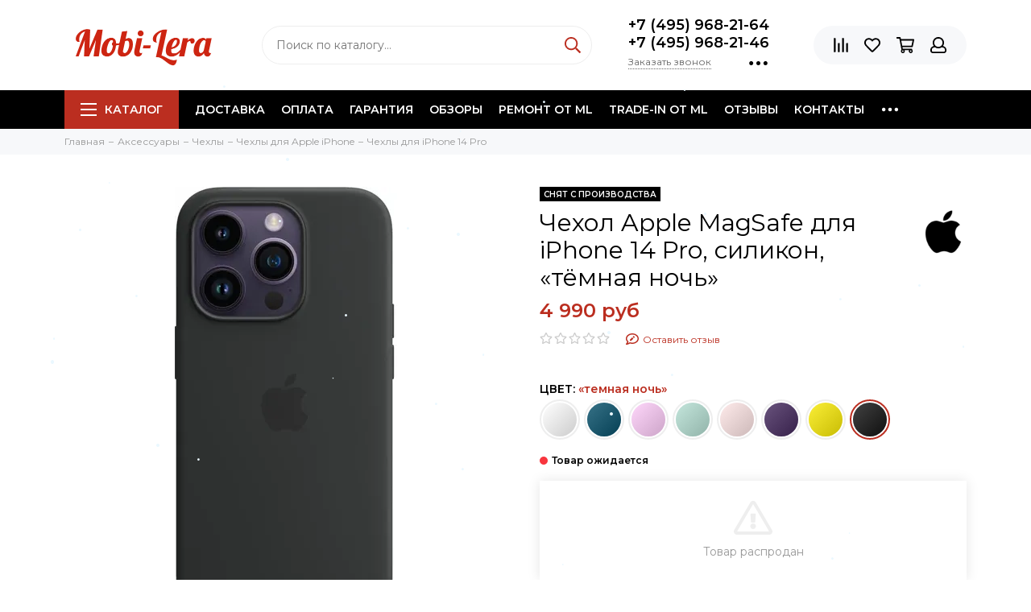

--- FILE ---
content_type: text/html; charset=utf-8
request_url: https://mobi-lera.ru/product/chehol-apple-magsafe-dlya-iphone-14-pro-silikon-tyomnaya-noch
body_size: 44036
content:
<!doctype html><html lang="ru" xml:lang="ru" xmlns="http://www.w3.org/1999/xhtml"><head><link media='print' onload='this.media="all"' rel='stylesheet' type='text/css' href='/served_assets/public/jquery.modal-0c2631717f4ce8fa97b5d04757d294c2bf695df1d558678306d782f4bf7b4773.css'><meta data-config="{&quot;product_id&quot;:332608730}" name="page-config" content="" /><meta data-config="{&quot;money_with_currency_format&quot;:{&quot;delimiter&quot;:&quot; &quot;,&quot;separator&quot;:&quot;.&quot;,&quot;format&quot;:&quot;%n\u0026nbsp;%u&quot;,&quot;unit&quot;:&quot;руб&quot;,&quot;show_price_without_cents&quot;:1},&quot;currency_code&quot;:&quot;RUR&quot;,&quot;currency_iso_code&quot;:&quot;RUB&quot;,&quot;default_currency&quot;:{&quot;title&quot;:&quot;Российский рубль&quot;,&quot;code&quot;:&quot;RUR&quot;,&quot;rate&quot;:1.0,&quot;format_string&quot;:&quot;%n\u0026nbsp;%u&quot;,&quot;unit&quot;:&quot;руб&quot;,&quot;price_separator&quot;:&quot;&quot;,&quot;is_default&quot;:true,&quot;price_delimiter&quot;:&quot;&quot;,&quot;show_price_with_delimiter&quot;:true,&quot;show_price_without_cents&quot;:true},&quot;facebook&quot;:{&quot;pixelActive&quot;:false,&quot;currency_code&quot;:&quot;RUB&quot;,&quot;use_variants&quot;:false},&quot;vk&quot;:{&quot;pixel_active&quot;:false,&quot;price_list_id&quot;:null},&quot;new_ya_metrika&quot;:true,&quot;ecommerce_data_container&quot;:&quot;dataLayer&quot;,&quot;common_js_version&quot;:null,&quot;vue_ui_version&quot;:null,&quot;feedback_captcha_enabled&quot;:null,&quot;account_id&quot;:295468,&quot;hide_items_out_of_stock&quot;:false,&quot;forbid_order_over_existing&quot;:true,&quot;minimum_items_price&quot;:null,&quot;enable_comparison&quot;:true,&quot;locale&quot;:&quot;ru&quot;,&quot;client_group&quot;:null,&quot;consent_to_personal_data&quot;:{&quot;active&quot;:false,&quot;obligatory&quot;:true,&quot;description&quot;:&quot;Настоящим подтверждаю, что я ознакомлен и согласен с условиями \u003ca href=&#39;/page/oferta&#39; target=&#39;blank&#39;\u003eоферты и политики конфиденциальности\u003c/a\u003e.&quot;},&quot;recaptcha_key&quot;:&quot;6LfXhUEmAAAAAOGNQm5_a2Ach-HWlFKD3Sq7vfFj&quot;,&quot;recaptcha_key_v3&quot;:&quot;6LcZi0EmAAAAAPNov8uGBKSHCvBArp9oO15qAhXa&quot;,&quot;yandex_captcha_key&quot;:&quot;ysc1_ec1ApqrRlTZTXotpTnO8PmXe2ISPHxsd9MO3y0rye822b9d2&quot;,&quot;checkout_float_order_content_block&quot;:false,&quot;available_products_characteristics_ids&quot;:null,&quot;sber_id_app_id&quot;:&quot;5b5a3c11-72e5-4871-8649-4cdbab3ba9a4&quot;,&quot;theme_generation&quot;:2,&quot;quick_checkout_captcha_enabled&quot;:false,&quot;max_order_lines_count&quot;:500,&quot;sber_bnpl_min_amount&quot;:1000,&quot;sber_bnpl_max_amount&quot;:150000,&quot;counter_settings&quot;:{&quot;data_layer_name&quot;:&quot;dataLayer&quot;,&quot;new_counters_setup&quot;:false,&quot;add_to_cart_event&quot;:true,&quot;remove_from_cart_event&quot;:true,&quot;add_to_wishlist_event&quot;:true},&quot;site_setting&quot;:{&quot;show_cart_button&quot;:true,&quot;show_service_button&quot;:false,&quot;show_marketplace_button&quot;:false,&quot;show_quick_checkout_button&quot;:true},&quot;warehouses&quot;:[],&quot;captcha_type&quot;:&quot;google&quot;,&quot;human_readable_urls&quot;:false}" name="shop-config" content="" /><meta name='js-evnvironment' content='production' /><meta name='default-locale' content='ru' /><meta name='insales-redefined-api-methods' content="[]" /><script type="text/javascript" src="https://static.insales-cdn.com/assets/static-versioned/v3.72/static/libs/lodash/4.17.21/lodash.min.js"></script>
<!--InsalesCounter -->
<script type="text/javascript">
(function() {
  if (typeof window.__insalesCounterId !== 'undefined') {
    return;
  }

  try {
    Object.defineProperty(window, '__insalesCounterId', {
      value: 295468,
      writable: true,
      configurable: true
    });
  } catch (e) {
    console.error('InsalesCounter: Failed to define property, using fallback:', e);
    window.__insalesCounterId = 295468;
  }

  if (typeof window.__insalesCounterId === 'undefined') {
    console.error('InsalesCounter: Failed to set counter ID');
    return;
  }

  let script = document.createElement('script');
  script.async = true;
  script.src = '/javascripts/insales_counter.js?7';
  let firstScript = document.getElementsByTagName('script')[0];
  firstScript.parentNode.insertBefore(script, firstScript);
})();
</script>
<!-- /InsalesCounter -->
    <script type="text/javascript">
      (function() {
         

//for more information, please visit our site https://mobsted.com and site of ours partners https://logintap.com

//ours extensions for insales shops
//  https://www.insales.ru/collection/apps-obsluzhivanie-klientov/product/mobsted-pwa
//  https://www.insales.ru/collection/apps-obsluzhivanie-klientov/product/logintap
//

//ours extensions for shopify shops
//  https://apps.shopify.com/biometric-no-password-shopping
//

function detectMob() {
    const toMatch = [
        /Android/i,
        /webOS/i,
        /iPhone/i,
        /iPad/i,
        /iPod/i,
        /BlackBerry/i,
        /Windows Phone/i
    ];

    return toMatch.some((toMatchItem) => {
        return navigator.userAgent.match(toMatchItem);
    });
}

//console.log( 'window.innerWidth',window.innerWidth,isMobile);

var cssId = 'myCss';  
if (!document.getElementById(cssId))
{               
    var head  = document.getElementsByTagName('head')[0];
    var link  = document.createElement('link');
    link.id   = cssId;
    link.rel  = 'stylesheet';
    link.type = 'text/css';
    link.href = 'https://cdnjs.cloudflare.com/ajax/libs/font-awesome/4.7.0/css/font-awesome.min.css';
    link.media = 'all';
    head.appendChild(link);
}

function insertAfter(referenceNode, newNode) {
  referenceNode.parentNode.insertBefore(newNode, referenceNode.nextSibling);
}

var checkScrollSpeed = (function(settings){
    settings = settings || {};

    var lastPos, newPos, timer, delta, 
        delay = settings.delay || 50; // in "ms" (higher means lower fidelity )

    function clear() {
      lastPos = null;
      delta = 0;
    }

    clear();

    return function(){
      newPos = window.scrollY;
      if ( lastPos != null ){ // && newPos < maxScroll 
        delta = newPos -  lastPos;
      }
      lastPos = newPos;
      clearTimeout(timer);
      timer = setTimeout(clear, delay);
      return delta;
    };
})();


var IntervalMobsted1;
var IntervalMobsted2;

function show(id, speed) { 
clearInterval(window.IntervalMobsted1)
clearInterval(window.IntervalMobsted2)
document.getElementById(id).style.display=''
let vars = parseInt(document.getElementById(id).style.top,10)
if (vars>=0) {
return true;
}
window.IntervalMobsted1 = setInterval(function() { 
vars=parseInt((document.getElementById(id).style.top),10);
if (vars>=0) {
clearInterval(window.IntervalMobsted1);
clearInterval(window.IntervalMobsted2);
return true;
}
vars += 1; 
document.getElementById(id).style.top=vars+'px';
//console.log( 'show1',speed,document.getElementById(id).style.top);
}, speed);
}

function hide(id, speed) { 
clearInterval(window.IntervalMobsted2)
clearInterval(window.IntervalMobsted1)
let vars = parseInt(document.getElementById(id).style.top,10)
if (vars<=(-42)) {
return true;
}
window.IntervalMobsted2 = setInterval(function() { 
vars=parseInt((document.getElementById(id).style.top),10);
if (vars<=(-42)) {
clearInterval(window.IntervalMobsted2);
clearInterval(window.IntervalMobsted1);
document.getElementById(id).style.display='none'
return true;
}
vars -= 1; 
document.getElementById(id).style.top=vars+'px';
//console.log( 'hide1',speed,document.getElementById(id).style.top);
}, speed);
}


mobstedObject = {
    hideClass: function() {
 [].forEach.call(document.querySelectorAll('.buttonMobsted'), function (el) {
  el.style.display = 'none';
});

  var now = new Date();
  now.setTime(now.getTime() + (6 * 3600 * 1000));
  document.cookie = 'hideMobsted1button=1; expires=' + now.toUTCString() + '; path=/'
  
}
}

NotShow1button = (document.cookie.match(/^(?:.*;)?\s*hideMobsted1button\s*=\s*([^;]+)(?:.*)?$/)||[,null])[1]

function getLang() {
  if (navigator.languages != undefined) 
    return navigator.languages[0]; 
  return navigator.language;
}

window.addEventListener('load', function() {
window.addEventListener('pwalessinited', function() {
                  
                  let iconsVar1="<svg xmlns='http://www.w3.org/2000/svg' width='18.428571428571445' version='1.1' height='20.428571428571445' style=''><rect id='backgroundrect' width='100%' height='100%' x='0' y='0' fill='none' stroke='none' class='' style=''/><g class='currentLayer' style=''><title>Layer 1</title><path d='m16.73902078742576,15.10000137702636 c-0.2832548334152094,0.6543764722979946 -0.6185360648046399,1.2567265466217654 -1.0069998363454993,1.8105186495029293 c-0.5295131171598605,0.7549608417148236 -0.9630664336117116,1.2775371058114544 -1.2971915228239386,1.5677287922898957 c-0.5179516953878116,0.47633057700843406 -1.0728999404461805,0.7202765763986761 -1.6671570195295193,0.7341502825251355 c-0.4266164633886223,0 -0.9410997322448198,-0.12139492860651849 -1.5399813800369748,-0.3676532123511696 c-0.6008470894934064,-0.24510214156744686 -1.1530205933264825,-0.3664970701739648 -1.6579078821118802,-0.3664970701739648 c-0.5295131171598605,0 -1.0974101546029253,0.12139492860651849 -1.7048472545063986,0.3664970701739648 c-0.6083620136452376,0.2462582837446515 -1.0984506825624096,0.3745900654143998 -1.4731563621945296,0.38730762936365465 c-0.569862479144313,0.024278985721303725 -1.1378751308050985,-0.22660386673216773 -1.7048472545063986,-0.7538046995376186 c-0.3618725014651456,-0.31562681437694845 -0.8145021638408775,-0.8567013533088592 -1.3567328449499922,-1.6232236167957308 c-0.5817707435695251,-0.8185486614610947 -1.0600667622792057,-1.7677413889463471 -1.4347724419113257,-2.8498904668101672 c-0.4012969497078333,-1.1688597411541903 -0.6024656885414926,-2.3007229326378225 -0.6024656885414926,-3.3965144881926608 c0,-1.255223561791399 0.2712309547722781,-2.3378350965261014 0.8145021638408775,-3.2450598629788145 c0.4269633060417829,-0.7287164142922716 0.9949759577025675,-1.3035503047985653 1.7058877824658838,-1.725542199478367 s1.4790526872982745,-0.6370343396399197 2.306272415088406,-0.6507924315486597 c0.4526296623757328,0 1.0461930561527464,0.14000881765951767 1.7838117652094958,0.4151706558342931 c0.7355376531377806,0.2760867519165389 1.2078217325259966,0.4160955695760568 1.414886796463401,0.4160955695760568 c0.15480743752774156,0 0.6794647575433417,-0.1637097322922194 1.568884934467098,-0.4900886689171732 c0.8410934339165925,-0.30267802199225313 1.5509647307204215,-0.4280038340012673 2.1325042458545047,-0.37863656303461746 c1.575821787530328,0.12717563949254287 2.759711376988183,0.7483708313047561 3.547044199664744,1.8675164588391326 c-1.409337314012817,0.8539266120835675 -2.106491046867393,2.049955694402072 -2.0926173407409343,3.584271977770742 c0.012717563949254327,1.1951041685767423 0.44627088040110535,2.1896176694084284 1.2983476650011432,2.9792627764393993 c0.3861514871864493,0.3664970701739648 0.8173925192838908,0.6497519035891766 1.2971915228239386,0.850920642422834 c-0.10405279594844441,0.30175310825048834 -0.21388630278291346,0.5907886525517237 -0.3306566626806126,0.8682627750809061 zm-3.6141004459426305,-14.221704921797919 c0,0.9367179533932116 -0.34221808445266194,1.811327949026973 -1.024341969003573,2.6208587015058695 c-0.8231732301699146,0.9623727483053888 -1.8188428731788069,1.5184771355409628 -2.8985640524704968,1.4307259442911082 c-0.013758091908738784,-0.11237701962431984 -0.021735472931452855,-0.23065036435238478 -0.021735472931452855,-0.35493564840191516 c0,-0.8992473854299996 0.3914697412015917,-1.8616201337353888 1.0866580323549195,-2.6484904995410674 c0.3470738815969226,-0.39840659426482217 0.7884889648537657,-0.7296760122993529 1.323782792899653,-0.9939354297430836 c0.5341376858686805,-0.26031697261946424 1.0393718173072375,-0.40427979652502194 1.514546252138466,-0.4289287477430318 c0.013873706126459278,0.12522175921306644 0.019654417012483973,0.2504550798479058 0.019654417012483973,0.3746941182103478 z' fill='#fff' id='svg_1' class=''/></g></svg> <svg xmlns='http://www.w3.org/2000/svg' height='21.434511162787956' width='19.09771287875148'><rect id='backgroundrect' width='100%' height='100%' x='0' y='0' fill='none' stroke='none'/><g class='currentLayer' style=''><title>Layer 1</title><path d='m3.3505817095136257,13.417814832999783 c0,0.840528292563119 -0.5856363794525116,1.5286681223282002 -1.3011104626342838,1.5286681223282002 s-1.3017938189697014,-0.6874564734296696 -1.3017938189697014,-1.5286681223282002 v-5.002851731589072 c0,-0.840528292563119 0.5856363794525116,-1.5286681223282002 1.3017938189697014,-1.5286681223282002 s1.3011104626342838,0.6881398297650889 1.3011104626342838,1.5286681223282002 zm15.173927427938166,0 c0,0.840528292563119 -0.5856363794525116,1.5286681223282002 -1.3017938189697014,1.5286681223282002 s-1.3017938189697014,-0.6874564734296696 -1.3017938189697014,-1.5286681223282002 v-5.002851731589072 c0,-0.840528292563119 0.5856363794525116,-1.5286681223282002 1.3017938189697014,-1.5286681223282002 s1.3017938189697014,0.6881398297650889 1.3017938189697014,1.5286681223282002 zm-6.042920074093998,-11.366949283329138 l0.8350614418797769,-1.498600443569845 c0.06833563354171711,-0.12232078403967303 0.04783494347920163,-0.26514225814186043 -0.04441816180211614,-0.31639398329814983 s-0.2248242343522485,0.006150207018754519 -0.2924765115585487,0.12847099105842721 l-0.8541954192714599,1.5334516166761207 a6.874564734296689,6.874564734296689 0 0 0 -2.5174847396768394,-0.4674157334253418 c-0.9088639261048311,0 -1.7685261960596257,0.17083908385429253 -2.5352520043976847,0.4749326531149308 l-0.8582955572839629,-1.5402851800302924 c-0.06833563354171711,-0.12232078403967303 -0.20022340627723037,-0.1804060725501328 -0.2924765115585487,-0.12847099105842721 s-0.11275379534383279,0.19407319925847524 -0.04441816180211614,0.31639398329814983 l0.8391615798922795,1.5061173632594338 c-1.745975436990863,0.820027602500602 -2.9220316902438013,2.359629426195474 -2.9220316902438013,4.1240554842425965 c0,0.17903935987929875 0.012983770372926218,0.35602865075234486 0.03621788577710981,0.5302845162837216 h11.554872275568858 c0.023917471739600925,-0.17425586553137803 0.03621788577710981,-0.3505618000690072 0.03621788577710981,-0.5302845162837216 c0,-1.7698929087304607 -1.1835731729425318,-3.3135948704378375 -2.9391155986292303,-4.131572403932185 zm-5.5126355578102775,2.6158880519769108 a0.5084171135503719,0.5084171135503719 0 1 1 0,-1.0168342271007433 a0.5084171135503719,0.5084171135503719 0 0 1 0,1.0168342271007433 zm5.305578588178877,0 a0.5084171135503719,0.5084171135503719 0 1 1 0,-1.0168342271007433 a0.5084171135503719,0.5084171135503719 0 0 1 0,1.0168342271007433 zm-8.481135478862447,2.5516525564476975 v8.522136858987475 h0.004783494347920169 c0.05945200118129353,0.7195742211942766 0.7216242902005314,1.2915434739384435 1.5238846279802798,1.2915434739384435 h8.569971802466677 c0.8015769814443339,0 1.4637492704635697,-0.5719692527441699 1.5238846279802798,-1.2915434739384435 h0.004783494347920169 v-8.522136858987475 h-11.62662469078766 zm4.981667685191139,9.771312240130055 v2.636388742039426 c0,0.840528292563119 -0.5856363794525116,1.5286681223282002 -1.3017938189697014,1.5286681223282002 s-1.3011104626342838,-0.6881398297650889 -1.3011104626342838,-1.5286681223282002 v-2.634338673033178 zm4.3379460172281705,-0.0013667126708343377 v2.6377554547102604 c0,0.840528292563119 -0.5856363794525116,1.5286681223282002 -1.3017938189697014,1.5286681223282002 s-1.3017938189697014,-0.6881398297650889 -1.3017938189697014,-1.5286681223282002 v-2.6377554547102604 z' fill='#fff' id='svg_1' class=''/></g></svg>"
                  
                  let mIcons = " <i class='fa fa-android' style='font-size: 1.33em;'></i>&nbsp;&nbsp;<i class='fa fa-apple' style='font-size: 1.33em;'></i> "; 
                  //mIcons = iconsVar1
                  
                  let ruSetup = 'Установить приложение'
                  let ukSetup = 'встановити додаток'
                  let kzSetup = 'Қолданбаны орнатыңыз'
                  let enSetup = 'Install App'
                  let plSetup = 'Zainstaluj aplikację'
                  let ruSetup2 = 'Установить<br>приложение'
                  let ukSetup2 = 'встановити<br>додаток'
                  let kzSetup2 = 'Қолданбаны<br>орнатыңыз'
                  let enSetup2 = 'Install<br>App'
                  let plSetup2 = 'Zainstaluj<br>aplikację'
                  let mainSetup = ruSetup
                  let mainSetup2 = ruSetup2
                  //console.log('browser lang ', getLang())
                  if (getLang().indexOf('ru') !== -1) {
                     mainSetup = ruSetup
                     mainSetup2 = ruSetup2
                    }
                  if (getLang().indexOf('uk') !== -1) {
                     mainSetup = ukSetup
                     mainSetup2 = ukSetup2
                    }
                  if (getLang().indexOf('kk') !== -1) {
                     mainSetup = kzSetup
                     mainSetup2 = kzSetup2
                    }
                  if (getLang().indexOf('en') !== -1) {
                     mainSetup = enSetup
                     mainSetup2 = enSetup2
                    }
                  if (getLang().indexOf('pl') !== -1) {
                     mainSetup = plSetup
                     mainSetup2 = plSetup2
                    }

                  let isCustomStyle = false
                  let customStyle = ''
                  if(window.positionMobstedMainButton) {
                    //console.log('window.positionMobstedMainButton', window.positionMobstedMainButton);
                    customStyle = window.positionMobstedMainButton;
                    if(customStyle=='bottom_right'||customStyle=='bottom_left'||customStyle=='hidden'){
                        isCustomStyle = true
                    }
                  }
                                          
                  let customStyle2 = ''
                  if(window.positionMobstedBottomButton) {
                    //console.log('window.positionMobstedBottomButton', window.positionMobstedBottomButton);
                    if(window.positionMobstedBottomButton=='hidden'||window.positionMobstedBottomButton=='hidden'||window.positionMobstedBottomButton=='hidden'){
                        customStyle2 = window.positionMobstedBottomButton;
                    }
                  }
                  
                  
                          if(detectMob()){  
                           //custom style if is mobile
                           
                            isCustomStyle = true
                            customStyle='mobileTop'
                              if(window.mobileWidgetStyle) {
                                if(window.mobileWidgetStyle=='mobileBottom'
                                ||window.mobileWidgetStyle=='mobileTop'
                                ||window.mobileWidgetStyle=='mobileBoth'
                                ||window.mobileWidgetStyle=='none'
                                ||window.mobileWidgetStyle=='mobileFirst'
                                ){
                                     customStyle=window.mobileWidgetStyle;  
                                }
                              }
                            }
                            
                            
                  if ( window.location.href.indexOf("/collection/all") > -1 ) {
                  console.log('try show offer widget');
                  //window.addEventListener('pwalessinited', function() {
                  if(  (!(pwaless.A2HS.installed) || (pwaless.A2HS.installed === null) ) ) { // pwaless.A2HS.isSupport &&
                  if(!NotShow1button)
                  pwaless.showWidget("offer");
                  }
                  //});
                  } 
                  
                  
                  if(window.location.href.indexOf("/orders/") > -1) {
                  console.log('try show track widget');
                  //window.addEventListener('pwalessinited', function() {
                  if(   (!(pwaless.A2HS.installed) || (pwaless.A2HS.installed === null) ) ) { // pwaless.A2HS.isSupport &&
                  pwaless.showWidget("track");
                  }
                  //});
                  }
                  
                  
                  if (true) { //else {//until was order except
                  //console.log('try show button',NotShow1button);//console.log('try show button',NotShow1button);
                  
                if(!NotShow1button){
                      var div0 = document.createElement("div");
                      div0.style.cssText=" width: 100%; position: fixed;  top:-42px; left:0px; z-index: 9999; height: 1px; display:none; ";  
                      div0.setAttribute("pwaless",""); 
                      div0.className = "buttonMobsted buttonMobstedDivContent"; 
                      div0.id = "idButtonMobstedDivContent"; 
                      document.body.insertBefore(div0, document.body.firstChild); 
                      
                        
                    var button2 = document.createElement("button"); 
                    button2.innerHTML =  mainSetup + " &nbsp;" + mIcons; 
                    button2.setAttribute("id","buttonMobstedTop"); 
                    button2.style.cssText=" margin:0 auto; display:block; border-radius: 0 0 30px 30px; z-index:99991"; 
                    button2.className = "button button_size-m buttonMobsted"; 
                    button2.setAttribute("pwaless",""); 
                    //document.body.insertBefore(div0, document.body.firstChild); 
                    div0.appendChild(button2); 
                    button2.addEventListener("click", function(){ pwaless.showWidget("main");});
                    
         
                    
                    var span = document.createElement('span');
                    span.innerHTML += 'X';
                    span.className = "button buttonMobsted"; 
                    span.setAttribute('onclick', "mobstedObject.hideClass()");
                    span.style.cssText=" font-size: 1.33em; position: absolute; top: 3px; height: 19px; left: calc(50% + 145px); cursor: pointer; ; z-index:9999; padding: 0px; margin: 0px; border-width: 0px; "; 
                    //insertAfter(document.body.firstChild, span); 
                    div0.appendChild(span); 
                    
                    //console.log('try color button1 ',button2.style.backgroundColor);
                    //console.log('try color button2 ',window.getComputedStyle(button2).backgroundColor);
                    let isOpacity = false;
                    if(window.getComputedStyle(button2).backgroundColor=='rgba(0, 0, 0, 0)' || window.getComputedStyle(button2).backgroundColor=='rgb(0, 0, 0)'){
                        button2.className = "button button-reg bttn-reg buttonMobsted"; 
                        button2.style.opacity = '0.5';
                        button2.innerHTML = "&nbsp;&nbsp; " + mainSetup + " &nbsp;&nbsp;";
                        button2.style.fontSize = '13px';
                        button2.style.backgroundColor = '#313131';
                        span.style.left = 'calc(50% + 125px)';
                        isOpacity = true;
                        //console.log('isOpacity!!');
                    }
                    
                    
                    
                let innerBottom1 = mainSetup2 + " <br> " + iconsVar1
                
                 var widthW2 = window.innerWidth
                || document.documentElement.clientWidth
                || document.body.clientWidth;
                    let buttWidth = 120
                    let buttOffset = 90
                    if(detectMob() || widthW2<500){
                      buttOffset = 5
                      buttWidth = 100
                    }
                    
                    if(customStyle=='bottom_right' || customStyle=='bottom_left'){ 
                          div0.style.display = ''
                          div0.style.top = ''
                          div0.style.bottom = (buttWidth+buttOffset)+'px'
                          
                          span.style.color = '#000'
                          span.style.backgroundColor = 'transparent';
                          button2.style.color = '#fff'
                          button2.style.backgroundColor = 'rgb(153, 153, 153)';
                          button2.style.opacity = '0.6';
                          
                          button2.style.position = 'absolute'
                          button2.style.textTransform = 'uppercase'
                          button2.innerHTML = "<br>"+innerBottom1;

//                        if (detectMobIos())
//                        button2.innerHTML = mainSetup2 + "<br>ios"
//                        if (detectMobAndroid())
//                        button2.innerHTML = mainSetup2 + "<br>android"

                          button2.style.paddingBottom = '25px'
                          button2.style.border = 'none'
                          button2.style.lineHeight = '190%'
                          button2.style.height = buttWidth+'px'
                          button2.style.width = buttWidth+'px'
                          button2.style.fontSize = '13px'; 
                          button2.style.borderRadius = '30px'; // standard
                          button2.style.MozBorderRadius = '30px'; // Mozilla
                          button2.style.WebkitBorderRadius = '30px'; // WebKit 
                          
                             if(detectMob() || widthW2<500){
                              button2.innerHTML = innerBottom1;
                              button2.style.padding = 'initial';
                              button2.style.paddingBottom = ''
                              button2.style.paddingTop= '20px'
                            }
                    }
                    
                    
                    
                    
                    
                    
                    
           
//                    console.log('try show customStyle 2 - ',customStyle);
//                    console.log('try show customStyle 21 - ', pwaless.config.accountId);
//                    console.log('try show customStyle 21 - ', pwaless.config.server);
//                    console.log('try show customStyle 21 - ', pwaless.config.projectId);
                    
                    if(customStyle=='mobileFirst'){     
                     div0.style.cssText=" width: 100%; position: fixed;  top:0px; left:0px; z-index: 9999; height: 1px;   ";  
                     button2.innerHTML = " <div id='divForButton2_1' onclick='  pwaless.showWidget(\"main\");event.stopPropagation();  ' style='transform: scale(0.8);'>" + mainSetup + " &nbsp;" + mIcons + " </div>"; 
                     button2.style.cssText=" height:24px; color:#000; margin:0 auto; display:block; border-radius: 0px 0px 4px 4px; width:100%;  z-index:9999; background-color: #fff; box-shadow: black 0px -3px 20px 0px; "; 
                    span.innerHTML = 'x';
                    span.style.cssText="      transform: scale(0.8); position: absolute; left: 10px; top: 1px; height: 19px; cursor: pointer; z-index: 9999; padding: 0px; margin: 0px; background: transparent; color: #000; "; 
                    //button2.addEventListener("click", function(){pwaless.showWidget("main");}); 
                    //document.getElementsByClassName('divForButton2_1').addEventListener("click", function(){pwaless.showWidget("main");});
                    //span.style.cssText="  display: none; ";  //  #cac9ca
                    }
                    
                     if(customStyle=='mobileFirst2'){     
                     div0.style.cssText=" width: 100%; position: relative;  top:0px; left:0px; z-index: 9999; height: 24px;   ";  
                     button2.innerHTML = " <div id='divForButton2_1' onclick='  pwaless.showWidget(\"main\");event.stopPropagation();  ' style='transform: scale(0.8);'>" + mainSetup + " &nbsp;" + mIcons + " </div>"; 
                     button2.style.cssText=" height:24px; color:#000; margin:0 auto; display:block; border-radius: 0px 0px 4px 4px; width:100%;  z-index:9999; background-color: #fff; box-shadow: black 0px -3px 20px 0px; "; 
                    span.innerHTML = 'x';
                    span.style.cssText="      transform: scale(0.8); position: absolute; left: 10px; top: 1px; height: 19px; cursor: pointer; z-index: 9999; padding: 0px; margin: 0px; background: transparent; color: #000; "; 
                    //button2.addEventListener("click", function(){pwaless.showWidget("main");}); 
                    //document.getElementsByClassName('divForButton2_1').addEventListener("click", function(){pwaless.showWidget("main");});
                    //span.style.cssText="  display: none; ";  //  #cac9ca
                    }
                    
                   if(customStyle=='mobileFirst2' || customStyle=='mobileFirst')
                   if(pwaless.config.accountId && pwaless.config.server && pwaless.config.projectId){
                         let urlIcon = 'https://'+pwaless.config.accountId+'-admin.'+pwaless.config.server+'/tenants/'+pwaless.config.accountId+'/iconapp/'+pwaless.config.projectId+'/icon192x192.png';
                         div0.innerHTML += '<img src="'+urlIcon+'" style="height:20px; border-radius: 50%; top: 3px; position: absolute; right: 5px;"/>';
                          //console.log('try show customStyle 21 - ', urlIcon);
                    }
                 
                  //console.log('try show customStyle 2 - ',customStyle);
                  if(customStyle=='mobileTop'){
                  
                     div0.style.cssText=" width: 100%; position: relative;  top:0px; left:0px; z-index: 9999; height: 90px;   "; 
                      
                     var  title1 = document.title;
                     try {
                     var manifest = browser.runtime.getManifest();
                        if (typeof manifest.name !== 'undefined'){
                            if('InsalesShop'!==(manifest.name))
                            if(''!==(manifest.name))
                            {title1 = (manifest.name);}
                        } 
                     } catch (error) {
                            //console.log('e.message - ', error.message);
                     }
                        
                     button2.innerHTML = " <div id='divForButton2_1' onclick='  pwaless.showWidget(\"main\");event.stopPropagation();  ' style='transform: scale(0.8);    text-align: -webkit-left;  margin-left: 88px;'>"+
                     "<div id='divForButton20' onclick='  pwaless.showWidget(\"main\");event.stopPropagation();  ' style = 'font-size: x-large; font-weight: 500;' >" + mainSetup +  "</div>"+
                 
                     "<div id='divForButton21' onclick='  pwaless.showWidget(\"main\");event.stopPropagation();  ' style = 'margin-top: 14px; overflow: hidden;' >" + title1 + "</div>"+
                     "<br>"+
                     "<div id='divForButton22' onclick='  pwaless.showWidget(\"main\");event.stopPropagation();  ' >" + mIcons  + "</div> "+
                     "</div>"; 
                     
                     button2.style.cssText=" height:90px; color:#000; margin:0 auto; display:block; border-radius: 0px 0px 4px 4px; width:100%;  z-index:9999; background-color: rgb(240 240 240); box-shadow: black 0px -3px 8px 0px; "; 
                    span.innerHTML = '<svg xmlns="http://www.w3.org/2000/svg" width="20" height="20" preserveAspectRatio="xMidYMid meet" viewBox="0 0 24 24"><path fill="currentColor" d="m13.41 12l4.3-4.29a1 1 0 1 0-1.42-1.42L12 10.59l-4.29-4.3a1 1 0 0 0-1.42 1.42l4.3 4.29l-4.3 4.29a1 1 0 0 0 0 1.42a1 1 0 0 0 1.42 0l4.29-4.3l4.29 4.3a1 1 0 0 0 1.42 0a1 1 0 0 0 0-1.42Z"/></svg>';
                    span.style.cssText="    position: absolute;left: 5px;top: 33px;height: 19px;cursor: pointer;z-index: 9999;padding: 0px;margin: 0px;background: transparent;color: rgb(0, 0, 0); transform: scale(0.8); opacity: 0.5; "; 
                    
                    let urlIcon = 'https://'+pwaless.config.accountId+'-admin.'+pwaless.config.server+'/tenants/'+pwaless.config.accountId+'/iconapp/'+pwaless.config.projectId+'/icon192x192.png';
                         div0.innerHTML += '<img src="'+urlIcon+'" style="height: 80px;border-radius: 50%;top: 4px;position: absolute;left: 31px;"  onclick="  pwaless.showWidget(\'main\');event.stopPropagation();  "  />';
                  }
                 
                 
                 
                 
                 
                 
                 
                 
                 
                 
                 
                 
                 
                 
                 
                 
                 
                 
                 
                    if(customStyle=='bottom_right'){     
                          span.style.left = '';
                          span.style.right = 'calc('+(buttOffset-3)+'px)';
                          button2.style.left = '';
                          button2.style.right = 'calc('+buttOffset+'px + 10px)';
                    }
                    
                    if(customStyle=='bottom_left'){
                          span.style.right = '';
                          span.style.left = 'calc('+(buttOffset+5)+'px + '+buttWidth+'px)';
                          button2.style.right = '';
                          button2.style.left = 'calc('+buttOffset+'px - 1px)';
                    }
                    
                    if(!isCustomStyle){
                        var mobstedScrollFunc = function () {
                            let y = window.scrollY;
                            let speed2 = 3
                            let speed1 = checkScrollSpeed()
                         
                            
                            if(Math.abs(speed1)<300){
                            speed2 = 6
                            } 
                            if(Math.abs(speed1)<250){
                            speed2 = 9
                            } 
                            if(Math.abs(speed1)<200){
                            speed2 = 12
                            } 
                            if(Math.abs(speed1)<150){
                            speed2 = 15
                            } 
                            if(Math.abs(speed1)<100){
                            speed2 = 18
                            }
                            if(Math.abs(speed1)<50){
                            speed2 = 21
                            }
                            
                            //console.log( speed2,speed1);
                            
                            if (y >= 60) {
                               show('idButtonMobstedDivContent', speed2)
                            } else {
                               hide('idButtonMobstedDivContent', speed2)
                            }
                        };
                        window.addEventListener("scroll", mobstedScrollFunc);
                    }

                }
                
                if(customStyle2 === ''){
                var button = document.createElement("button"); 
                button.innerHTML = mainSetup + " &nbsp;&nbsp;" + mIcons; 
                button.className = "button button_size-m";
                button.setAttribute("pwaless",""); 
                button.setAttribute("id","buttonMobstedBottom"); 
                if(document.getElementsByClassName('footer-widget-social-links').length > 0){
                document.getElementsByClassName('footer-widget-social-links')[0].appendChild(button); 
                } else 
                if(document.getElementsByClassName('grid__inner grid__inner_direction_row grid__inner_vr-align_top grid__inner_hr-align_between grid__inner_hr-align_center-sm').length > 0){
                document.getElementsByClassName('grid__inner grid__inner_direction_row grid__inner_vr-align_top grid__inner_hr-align_between grid__inner_hr-align_center-sm')[0].appendChild(button); 
                } else 
                if(document.getElementsByClassName('grid__cell text-center-sm grid__cell_3 grid__cell_12-sm').length > 0){
                document.getElementsByClassName('grid__cell text-center-sm grid__cell_3 grid__cell_12-sm')[0].appendChild(button); 
                } else 
                if(document.getElementsByClassName('social-link-wrapper cell-4 cell-12-sm cell-12-xs flex-first-sm').length > 0){
                button.style.cssText=" margin:0 auto; display:block; border-radius: 0 0 30px 30px; "; 
                document.getElementsByClassName('social-link-wrapper cell-4 cell-12-sm cell-12-xs flex-first-sm')[0].appendChild(button); 
                } else 
                if(document.getElementsByClassName('grid__inner grid__inner_direction_row grid__inner_vr-align_top grid__inner_hr-align_left grid__inner_hr-align_center-sm').length > 0){
                document.getElementsByClassName('grid__inner grid__inner_direction_row grid__inner_vr-align_top grid__inner_hr-align_left grid__inner_hr-align_center-sm')[0].appendChild(button); 
                } else 
                if(document.getElementsByClassName('footer__area-social').length > 0){
                document.getElementsByClassName('footer__area-social')[0].appendChild(button); 
                } else {
                button.style.cssText=" margin:0 auto; display:block; border-radius: 30px 30px 0 0; "; 
                document.body.appendChild(button); 
                }
                
                button.style.marginTop = "20px";
                button.addEventListener("click", function(){pwaless.showWidget("main");}); 
                
                    if(window.getComputedStyle(button).backgroundColor=='rgba(0, 0, 0, 0)' || window.getComputedStyle(button).backgroundColor=='rgb(0, 0, 0)'){
                    button.className = "button button-reg bttn-reg"; 
                    button.innerHTML = "&nbsp;&nbsp; " + mainSetup + " &nbsp;&nbsp;";
                    button.style.opacity = '0.5';
                    button.style.fontSize = '13px';
                    button.style.backgroundColor = '#313131';
                    }
                    
                }
                
                var widthW1 = window.innerWidth
                || document.documentElement.clientWidth
                || document.body.clientWidth;
                
                var heightW1 = window.innerHeight
                || document.documentElement.clientHeight
                || document.body.clientHeight;
                
                
                menus1 = document.getElementsByClassName('menu__list');
                if (widthW1<747)//if (isMobile)
                if(menus1.length > 0){  //console.log('try show button menu__list');
                 [].forEach.call(menus1, function (el) {
       
                      if(el.nodeName == 'UL'){
                          var itm = el.lastChild;
                        var li = document.createElement("li");
                        li.className = itm.className; 
                        li.setAttribute("pwaless",""); 
                 
                        li.innerHTML = '<div class="menu__controls"><a class="menu__link" href="#" onclick="pwaless.showWidget(\'main\')">' + mainSetup + '</a> &nbsp; <i class="fa fa-android" style="font-size: 1.33em;"></i>&nbsp;&nbsp;<i class="fa fa-apple" style="font-size: 1.33em;"></i> </div>';
                        el.appendChild(li);
                                     
                      }
                      
                    });
                } else {
                menus2 = document.getElementsByClassName('modal_menu-footer')[0];
                if(menus2){ 
                
                var added21 = true
                menus21 = document.getElementsByClassName('text font-weight_bold font-size_h2 text-undefined is-header_primary text_layout_default text_color-sheme_default')[0];
                if(menus21){  //console.log('try show button text font-weight_bold font-size_h2 text-undefined is-header_primary text_layout_default text_color-sheme_default');
                    if (menus21.parentElement) {
                        if (menus21.parentElement.parentElement) {
                        var li01 = document.createElement("div");
                        li01.style.cssText=" margin:0 auto; display:block; border-radius: 0 0 30px 30px; margin-top: 10px; margin-left: 10px; "; 
                        li01.setAttribute("pwaless",""); 
                        li01.innerHTML = '<div class="menu__controls"><a class="menu__link" href="#" onclick="pwaless.showWidget(\'main\')">' + mainSetup + '</a> &nbsp; <i class="fa fa-android" style="font-size: 1.33em;"></i>&nbsp;&nbsp;<i class="fa fa-apple" style="font-size: 1.33em;"></i> </div><br>';
                        menus21.parentElement.parentElement.appendChild(li01);
                        added21 = false
                        }
                    }
                  
                }
                        
                        if(true){
                        //console.log('try show button modal_menu-footer');
                        var li0 = document.createElement("div");
                        li0.style.cssText=" margin:0 auto; display:block; border-radius: 0 0 30px 30px; margin-left: 20px; "; 
                        li0.setAttribute("pwaless",""); 
                        li0.innerHTML = '<div class="menu__controls"><a class="menu__link" href="#" onclick="pwaless.showWidget(\'main\')">' + mainSetup + '</a> &nbsp; <i class="fa fa-android" style="font-size: 1.33em;"></i>&nbsp;&nbsp;<i class="fa fa-apple" style="font-size: 1.33em;"></i> </div>';
                        menus2.appendChild(li0);
                        }
                        
                        
                } else {
                menus2 = document.getElementsByClassName('header__area-contacts')[0];
                if(menus2){  //console.log('try show button header__area-contacts');
                        var li0 = document.createElement("div");
                        li0.style.cssText=" margin:0 auto; display:block; border-radius: 0 0 30px 30px; margin-left: 3px; "; 
                        li0.setAttribute("pwaless",""); 
                        li0.innerHTML = '<div class="menu__controls"><a class="menu__link" href="#" onclick="pwaless.showWidget(\'main\')">' + mainSetup + '</a> &nbsp; <i class="fa fa-android" style="font-size: 1.33em;"></i>&nbsp;&nbsp;<i class="fa fa-apple" style="font-size: 1.33em;"></i> </div>';
                        menus2.appendChild(li0);
                } else {
                menus2 = document.getElementsByClassName('panel panel--menu js-panel--menu')[0];
                if(menus2){  //console.log('try show button panel panel--menu js-panel--menu');
                        var li0 = document.createElement("div");
                        li0.style.cssText=" margin:0 auto; display:block; border-radius: 0 0 30px 30px; margin-left: 10px; "; 
                        li0.setAttribute("pwaless",""); 
                        li0.innerHTML = '<div class="menu__controls"><a class="menu__link" href="#" onclick="pwaless.showWidget(\'main\')">' + mainSetup + '</a> &nbsp; <i class="fa fa-android" style="font-size: 1.33em;"></i>&nbsp;&nbsp;<i class="fa fa-apple" style="font-size: 1.33em;"></i> </div>';
                        menus2.appendChild(li0);
                } else {
                menus2 = document.getElementsByClassName('text font-size_h2 font-weight_bold text-undefined is-header_primary text_layout_default text_color-sheme_default')[0];
                if(menus2){  //console.log('text font-size_h2 font-weight_bold text-undefined is-header_primary text_layout_default text_color-sheme_default');
                        var li0 = document.createElement("div");
                        li0.style.cssText=" margin:0 auto; display:block; border-radius: 0 0 30px 30px; margin-top: 5px; color: rgb(41, 48, 56); "; 
                        li0.setAttribute("pwaless",""); 
                        li0.innerHTML = '<div class="menu__controls"><a class="menu__link" href="#" onclick="pwaless.showWidget(\'main\')">' + mainSetup + '</a> &nbsp; <i class="fa fa-android" style="font-size: 1.33em;"></i>&nbsp;&nbsp;<i class="fa fa-apple" style="font-size: 1.33em;"></i> </div>';
                        menus2.parentElement.parentElement.appendChild(li0);
                } else {
                menus2 = document.getElementsByClassName('collection-flatten b-top p-t-25 m-b-30')[0];
                if(menus2){  //console.log('collection-flatten b-top p-t-25 m-b-30');
                        var li0 = document.createElement("div");
                        li0.style.cssText=" margin:0 auto; display:block; border-radius: 0 0 30px 30px; margin-top: 5px;  "; 
                        li0.setAttribute("pwaless",""); 
                        li0.innerHTML = '<div class="menu__controls"><a class="menu__link" href="#" onclick="pwaless.showWidget(\'main\')">' + mainSetup + '</a> &nbsp; <i class="fa fa-android" style="font-size: 1.33em;"></i>&nbsp;&nbsp;<i class="fa fa-apple" style="font-size: 1.33em;"></i> </div>';
                        menus2.appendChild(li0);
                } else {
                menus2 = document.getElementsByClassName('collection-flatten b-bottom p-b-30 m-b-20')[1];
                if(menus2){  //console.log('collection-flatten b-bottom p-b-30 m-b-20');
                        var li0 = document.createElement("div");
                        li0.style.cssText=" margin:0 auto; display:block; border-radius: 0 0 30px 30px; margin-top: 17px; margin-left: 10px; "; 
                        li0.setAttribute("pwaless",""); 
                        li0.innerHTML = '<div class="menu__controls"><a class="menu__link" href="#" onclick="pwaless.showWidget(\'main\')">' + mainSetup + '</a> &nbsp; <i class="fa fa-android" style="font-size: 1.33em;"></i>&nbsp;&nbsp;<i class="fa fa-apple" style="font-size: 1.33em;"></i> </div>';
                        menus2.appendChild(li0);
                } else { console.log('try show button panel NONE'); } 
                
                
                }
                
                
                }
                
                
                }
                
                
                }
                
                
                }
                }





              }
}, false);    
}, false);    
             
             

                 
      })();
    </script>

    <script type="text/javascript">
      (function() {
        (function(m,o,b,s,t,e,d){
      m[t]=m[t]||{},e=o.createElement(b),d=o.getElementsByTagName(b)[0],
        e.async=1,e.src=s,d.parentNode.insertBefore(e,d)
    })(window,document,"script","https://2pwaless.mobsted.com/pwaless.js","pwaless");
    pwaless.config = {
      accountId: "ins295468",
      server: "mobsted.ru",
      projectId: 14
    }
      })();
    </script>

    <script type="text/javascript">
      (function() {
        var fileref = document.createElement('script');
        fileref.setAttribute("type","text/javascript");
        fileref.setAttribute("src", 'https://ru.smartarget.online/loader.js?type=int&u=6a6624217e8ad64835f9d9d441e0856088fcf7f6&source=insales_whatsapp');
        document.getElementsByTagName("head")[0].appendChild(fileref);
      })();
    </script>
<meta charset="utf-8"><meta http-equiv="X-UA-Compatible" content="IE=edge,chrome=1"><meta name="viewport" content="width=device-width, initial-scale=1, maximum-scale=1"><meta name="robots" content="index, follow"><title>Купить Чехол Apple MagSafe для iPhone 14 Pro, силикон, «тёмная ночь» - на Багратионовской в Москве.</title><meta name="description" content="Заказать Чехол Apple MagSafe для iPhone 14 Pro, силикон, «тёмная ночь» сегодня по лучшей цене в Москве - 4 990&nbsp;руб.Оригинальная продукция  Быстрая доставка по всей России.Удобный самовывоз в магазине Моби-Лера по адресу: Москва, ТЦ" Горбушка" магазин 422, 4 этаж. ☎ +74959682164Похожие товары в каталоге «Чехлы для iPhone 14 Pro»"><meta name="keywords" content="Купить Чехол Apple MagSafe для iPhone 14 Pro, силикон, «тёмная ночь» - на Багратионовской в Москве."><meta property="og:type" content="website">  <meta name="google-site-verification" content="jfmbSDVVpdCpotQhBOOxlULv8U_jsK84OJ2tCkknljY" /><link rel="canonical" href="https://mobi-lera.ru/product/chehol-apple-magsafe-dlya-iphone-14-pro-silikon-tyomnaya-noch"><meta property="og:url" content="https://mobi-lera.ru/product/chehol-apple-magsafe-dlya-iphone-14-pro-silikon-tyomnaya-noch"><meta property="og:title" content="Чехол Apple MagSafe для iPhone 14 Pro, силикон, «тёмная ночь»"><meta property="og:description" content="Доставка в день заказа.Так же работаем с юр.лицами.Заказать по телефону +7 (495) 968-21-64"><meta property="og:image" content="https://static.insales-cdn.com/images/products/1/823/615678775/2c35368880b55869740de81798e167bb.jpeg"><link href="https://static.insales-cdn.com/assets/1/5160/1348648/1768817849/favicon.png" rel="shortcut icon" type="image/png" sizes="16x16"><style>.site-loader{position:fixed;z-index:99999999;left:0;top:0;width:100%;height:100%;background:#fff;color:#bb2e20}.layout--loading{width:100%;height:100%;overflow:scroll;overflow-x:hidden;padding:0;margin:0}.lds-ellipsis{position:absolute;width:64px;height:64px;top:50%;left:50%;transform:translate(-50%,-50%)}.lds-ellipsis div{position:absolute;top:27px;width:11px;height:11px;border-radius:50%;background:currentColor;animation-timing-function:cubic-bezier(0,1,1,0)}.lds-ellipsis div:nth-child(1){left:6px;animation:lds-ellipsis1 0.6s infinite}.lds-ellipsis div:nth-child(2){left:6px;animation:lds-ellipsis2 0.6s infinite}.lds-ellipsis div:nth-child(3){left:26px;animation:lds-ellipsis2 0.6s infinite}.lds-ellipsis div:nth-child(4){left:45px;animation:lds-ellipsis3 0.6s infinite}@keyframes lds-ellipsis1{0%{transform:scale(0)}100%{transform:scale(1)}}@keyframes lds-ellipsis3{0%{transform:scale(1)}100%{transform:scale(0)}}@keyframes lds-ellipsis2{0%{transform:translate(0,0)}100%{transform:translate(19px,0)}}</style><meta name="theme-color" content="#bb2e20"><meta name="format-detection" content="telephone=no"><meta name="cmsmagazine" content="325a8bc2477444d381d10a2ed1775a4d"><link rel="alternate" type="application/atom+xml" title="Отзывы — Mobi-Lera.ru" href="https://mobi-lera.ru/blogs/review.atom"><link rel="alternate" type="application/atom+xml" title="Обзоры — Mobi-Lera.ru" href="https://mobi-lera.ru/blogs/reviews.atom"><link rel="alternate" type="application/atom+xml" title="Блог — Mobi-Lera.ru" href="https://mobi-lera.ru/blogs/blog.atom"><link rel="alternate" type="application/atom+xml" title="Ремонт от ML — Mobi-Lera.ru" href="https://mobi-lera.ru/blogs/services.atom"><link rel="alternate" type="application/atom+xml" title="Trade-in от ML — Mobi-Lera.ru" href="https://mobi-lera.ru/blogs/trade-in-ot-ml.atom"><meta name='product-id' content='332608730' />
</head><body id="body" class="layout layout--loading layout--full"><span class="js-site-loader site-loader"><div class="lds-ellipsis"><div></div><div></div><div></div><div></div></div></span><div class="layout-page"><div id="insales-section-header" class="insales-section insales-section-header"><header><!--noindex--><div class="header-scheme-02"><div class="header-main"><div class="container"><div class="row align-items-center"><div class="col-12 col-sm col-md col-lg-auto text-center text-lg-left"><a href="https://mobi-lera.ru" class="logo"><img src="https://static.insales-cdn.com/assets/1/5160/1348648/1768817849/logo.png" alt="Mobi-Lera.ru" class="img-fluid"></a></div><div class="col d-none d-lg-block"><div class="search search--header"><form action="/search" method="get" class="search-form"><input type="search" name="q" class="search-input js-search-input" placeholder="Поиск по каталогу&hellip;" autocomplete="off" required><button type="submit" class="search-button"><span class="far fa-search"></span></button><div class="search-results js-search-results"></div></form></div></div><div class="col-12 col-lg-auto d-none d-lg-block"><div class="header-contacts"><div class="header-contacts-phone"><a href="tel:+7(495)968-21-64">+7 (495) 968-21-64<br>+7 (495) 968-21-46</a></div><div class="row"><div class="col"><span class="js-messages" data-target="callback" data-type="form">Заказать звонок</span></div><div class="col-auto"><div class="user_icons-item js-user_icons-item"><span class="user_icons-icon js-user_icons-icon-contacts"><span class="far fa-ellipsis-h fa-lg"></span></span><div class="user_icons-popup"><div class="popup popup-contacts"><div class="js-popup-contacts"><div class="popup-content-contacts"><div class="row no-gutters popup-content-contacts-item"><div class="col-auto"><span class="far fa-envelope fa-fw"></span></div><div class="col"><a href="mailto:info@mobi-lera.ru">info@mobi-lera.ru</a></div></div><div class="row no-gutters popup-content-contacts-item"><div class="col-auto"><span class="far fa-map-marker fa-fw"></span></div><div class="col"><p data-itemscope="" data-itemtype="http://schema.org/PostalAddress" data-itemprop="address"><span>Москва, Барклая д 8</span></p><p data-itemscope="" data-itemtype="http://schema.org/PostalAddress" data-itemprop="address"><span>ТЦ" Горбушка" </span><br><span>Временно самовывоза нет, производим ремонт помещения, работает только доставка в любое удобное для Вас время.</span></p></div></div><div class="row no-gutters popup-content-contacts-item"><div class="col-auto"><span class="far fa-clock fa-fw"></span></div><div class="col"><p>График работы:&nbsp;<br>Пн-Пт с 11.00 до 20.00<br>Сб-Вс выходной</p></div></div><div class="row no-gutters"><div class="col-12"><div class="social social--header"><ul class="social-items list-unstyled"><li class="social-item social-item--vk"><a href="https://vk.com/mobilera" rel="noopener noreferrer nofollow" target="_blank"><span class="fab fa-vk"></span></a></li><li class="social-item social-item--facebook-f"><a href="https://www.facebook.com/mobi.lera.ru/" rel="noopener noreferrer nofollow" target="_blank"><span class="fab fa-facebook-f"></span></a></li><li class="social-item social-item--youtube"><a href="https://www.youtube.com/channel/UCXcGAdpKsE4qJoaleo1P7EA" rel="noopener noreferrer nofollow" target="_blank"><span class="fab fa-youtube"></span></a></li><li class="social-item social-item--twitter"><a href="https://twitter.com/MobiLeraRu" rel="noopener noreferrer nofollow" target="_blank"><span class="fab fa-twitter"></span></a></li></ul></div></div></div></div></div></div></div></div></div></div></div></div><div class="col-12 col-lg-auto"><div class="user_icons user_icons-main js-clone is-inside" data-clone-target="js-user_icons-clone"><ul class="user_icons-items list-unstyled d-flex d-lg-block"><li class="user_icons-item user_icons-item-menu d-inline-block d-lg-none js-user_icons-item"><button class="user_icons-icon user_icons-icon-menu js-user_icons-icon-menu"><span class="far fa-bars"></span></button><div class="user_icons-popup"><div class="popup js-popup-menu overflow-hidden"><div class="popup-scroll js-popup-scroll"><div class="popup-title">Меню<button class="button button--empty button--icon popup-close js-popup-close"><span class="far fa-times fa-lg"></span></button></div><div class="popup-content popup-content-menu popup-content-search"><div class="search search--popup"><form action="/search" method="get" class="search-form"><input type="search" name="q" class="search-input" placeholder="Поиск по каталогу&hellip;" autocomplete="off" required><button type="submit" class="search-button"><span class="far fa-search"></span></button></form></div></div><ul class="popup-content popup-content-menu js-popup-content-menu"></ul><ul class="popup-content popup-content-menu popup-content-links list-unstyled"><li class="popup-content-link"><a href="/page/delivery">Доставка</a></li><li class="popup-content-link"><a href="/page/payment">Оплата</a></li><li class="popup-content-link"><a href="/page/warranty">Гарантия</a></li><li class="popup-content-link"><a href="/blogs/reviews">Обзоры</a></li><li class="popup-content-link"><a href="/blogs/services">Ремонт от ML</a></li><li class="popup-content-link"><a href="/blogs/trade-in-ot-ml">Trade-in от ML</a></li><li class="popup-content-link"><a href="/blogs/review">Отзывы</a></li><li class="popup-content-link"><a href="/page/ml-store">Контакты</a></li><li class="popup-content-link"><a href="/page/vazhnaya-informatsiya-2">Информация</a></li></ul><div class="popup-content popup-content-contacts"><div class="row no-gutters popup-content-contacts-item"><div class="col-auto"><span class="far fa-phone fa-fw" data-fa-transform="flip-h"></span></div><div class="col"><a href="tel:+7(495)968-21-64">+7 (495) 968-21-64<br>+7 (495) 968-21-46</a></div></div><div class="row no-gutters popup-content-contacts-item"><div class="col-auto"><span class="far fa-envelope fa-fw"></span></div><div class="col"><a href="mailto:info@mobi-lera.ru">info@mobi-lera.ru</a></div></div><div class="row no-gutters popup-content-contacts-item"><div class="col-auto"><span class="far fa-map-marker fa-fw"></span></div><div class="col"><p data-itemscope="" data-itemtype="http://schema.org/PostalAddress" data-itemprop="address"><span>Москва, Барклая д 8</span></p><p data-itemscope="" data-itemtype="http://schema.org/PostalAddress" data-itemprop="address"><span>ТЦ" Горбушка" </span><br><span>Временно самовывоза нет, производим ремонт помещения, работает только доставка в любое удобное для Вас время.</span></p></div></div><div class="row no-gutters popup-content-contacts-item"><div class="col-auto"><span class="far fa-clock fa-fw"></span></div><div class="col"><p>График работы:&nbsp;<br>Пн-Пт с 11.00 до 20.00<br>Сб-Вс выходной</p></div></div><div class="popup-content-contacts-messengers"><div class="messengers messengers--header"><ul class="messengers-items list-unstyled"><li class="messengers-item messengers-item--vk"><a href="https://m.vk.com/mobilera?from=groups" rel="noopener noreferrer nofollow" target="_blank"><span class="fab fa-vk"></span></a></li><li class="messengers-item messengers-item--facebook-messenger"><a href="https://www.facebook.com/mobi.lera.ru/" rel="noopener noreferrer nofollow" target="_blank"><span class="fab fa-facebook-messenger"></span></a></li><li class="messengers-item messengers-item--skype"><a href="https://join.skype.com/invite/np3kY7yBZdi9" rel="noopener noreferrer nofollow" target="_blank"><span class="fab fa-skype"></span></a></li></ul></div></div></div></div></div><div class="popup-shade js-popup-close"></div></div></li><li class="user_icons-item js-user_icons-item"><a href="/compares" class="user_icons-icon js-user_icons-icon-compares"><span class="far fa-align-right" data-fa-transform="rotate-90"></span><span class="bage bage-compares js-bage-compares"></span></a><div class="user_icons-popup"><div class="popup"><div class="popup-title">Сравнение товаров<button class="button button--empty button--icon popup-close js-popup-close"><span class="far fa-times fa-lg"></span></button></div><div class="js-popup-compares"></div></div><div class="popup-shade js-popup-close"></div></div></li><li class="user_icons-item js-user_icons-item"><a href="/page/favorites" class="user_icons-icon js-user_icons-icon-favorites"><span class="far fa-heart"></span><span class="bage bage-favorites js-bage-favorites"></span></a><div class="user_icons-popup"><div class="popup"><div class="popup-title">Избранное<button class="button button--empty button--icon popup-close js-popup-close"><span class="far fa-times fa-lg"></span></button></div><div class="js-popup-favorites"></div></div><div class="popup-shade js-popup-close"></div></div></li><li class="user_icons-item js-user_icons-item"><a href="/cart_items" class="user_icons-icon js-user_icons-icon-cart"><span class="far fa-shopping-cart"></span><span class="bage bage-cart js-bage-cart"></span></a><div class="user_icons-popup"><div class="popup"><div class="popup-title">Корзина<button class="button button--empty button--icon popup-close js-popup-close"><span class="far fa-times fa-lg"></span></button></div><div class="js-popup-cart"></div></div><div class="popup-shade js-popup-close"></div></div></li><li class="user_icons-item js-user_icons-item"><a href="/client_account/login" class="user_icons-icon"><span class="far fa-user"></span></a><div class="user_icons-popup"><div class="popup popup-client_new"><div class="popup-title">Личный кабинет<button class="button button--empty button--icon popup-close js-popup-close"><span class="far fa-times fa-lg"></span></button></div><div class="popup--empty text-center"><span class="far fa-user fa-3x"></span><div class="dropdown_products-action"><div class="row"><div class="col-12 col-lg-6"><a href="/client_account/login" class="button button--primary button--block button--small">Авторизация</a></div><div class="col-12 col-lg-6"><a href="/client_account/contacts/new" class="button button--secondary button--block button--small">Регистрация</a></div></div></div></div></div><div class="popup-shade js-popup-close"></div></div></li></ul></div></div></div></div></div></div><!--/noindex--><div class="header-scheme-03 d-none d-lg-block"><div class="header-menu js-header-menu"><div class="container"><div class="row"><div class="col"><nav class="nav"><ul class="nav-items list-unstyled js-nav-items is-overflow"><li class="nav-item nav-item--collections js-nav-item"><a href="/collection/all" class="hamburger-trigger js-nav-collections-trigger" data-target="hamburger"><span class="hamburger hamburger--arrow-down"><span></span><span></span><span></span></span>Каталог</a></li><li class="nav-item js-nav-item"><a href="/page/delivery">Доставка</a></li><li class="nav-item js-nav-item"><a href="/page/payment">Оплата</a></li><li class="nav-item js-nav-item"><a href="/page/warranty">Гарантия</a></li><li class="nav-item js-nav-item"><a href="/blogs/reviews">Обзоры</a></li><li class="nav-item js-nav-item"><a href="/blogs/services">Ремонт от ML</a></li><li class="nav-item js-nav-item"><a href="/blogs/trade-in-ot-ml">Trade-in от ML</a></li><li class="nav-item js-nav-item"><a href="/blogs/review">Отзывы</a></li><li class="nav-item js-nav-item"><a href="/page/ml-store">Контакты</a></li><li class="nav-item js-nav-item"><a href="/page/vazhnaya-informatsiya-2">Информация</a></li><li class="nav-item nav-item--dropdown js-nav-item--dropdown d-none"><span class="far fa-ellipsis-h fa-lg"></span><div class="user_icons-popup"><div class="popup"><ul class="list-unstyled js-popup-nav"></ul></div></div></li></ul></nav><nav class="nav-collections js-nav-collections js-nav-collections-trigger js-clone" data-target="dorpdown" data-clone-target="js-nav-sidebar-clone"><ul class="list-unstyled"><li data-collection-id="9271868"><a href="/collection/Sale-Smartfones" class="nav-collections-toggle js-nav-collections-toggle nav-collections-toggle--next" data-type="next" data-target="9271868">Смартфоны<span class="nav-arrow-toggle js-nav-arrow-toggle"><span class="far fa-chevron-right"></span></span></a><ul class="list-unstyled"><li class="nav-collections-back d-block d-lg-none"><a href="/collection/Sale-Smartfones" class="nav-collections-toggle js-nav-collections-toggle nav-collections-toggle--back" data-type="back" data-target="9271868"><span class="nav-arrow-toggle"><span class="far fa-chevron-left"></span></span>Назад</a></li><li class="nav-collections-title d-block d-lg-none"><a href="/collection/Sale-Smartfones">Смартфоны</a></li><li data-collection-id="5808169"><a href="/collection/smartfony-apple" class="nav-collections-toggle js-nav-collections-toggle nav-collections-toggle--next" data-type="next" data-target="5808169">Смартфоны Apple *<span class="nav-arrow-toggle js-nav-arrow-toggle"><span class="far fa-chevron-right"></span></span></a><ul class="list-unstyled"><li class="nav-collections-back d-block d-lg-none"><a href="/collection/smartfony-apple" class="nav-collections-toggle js-nav-collections-toggle nav-collections-toggle--back" data-type="back" data-target="5808169"><span class="nav-arrow-toggle"><span class="far fa-chevron-left"></span></span>Назад</a></li><li class="nav-collections-title d-block d-lg-none"><a href="/collection/smartfony-apple">Смартфоны Apple *</a></li><li data-collection-id="48955809"><a href="/collection/apple-iphone-17-pro-max-17-pro-air-17">Apple iPhone 17 Pro Max | 17 Pro | Air | 17</a></li><li data-collection-id="48956721"><a href="/collection/apple-iphone-16-pro-max-16-pro-16-plus-16-16e">Apple iPhone 16 Pro Max | 16 Pro | 16 Plus | 16 | 16e</a></li><li data-collection-id="48956825"><a href="/collection/apple-iphone-15-pro-max-15-pro-15-plus-15">Apple iPhone 15 Pro Max | 15 Pro | 15 Plus | 15</a></li><li data-collection-id="48956881"><a href="/collection/apple-iphone-14-pro-max-14-pro-14-plus-14">Apple iPhone 14 Pro Max | 14 Pro | 14 Plus | 14</a></li><li data-collection-id="48957361"><a href="/collection/apple-iphone-13-pro-max-13-pro-13-13-mini">Apple iPhone 13 Pro Max | 13 Pro | 13 | 13 mini</a></li></ul></li><li data-collection-id="9435634"><a href="/collection/smartfony-samsung" class="nav-collections-toggle js-nav-collections-toggle nav-collections-toggle--next" data-type="next" data-target="9435634">Смартфоны Samsung<span class="nav-arrow-toggle js-nav-arrow-toggle"><span class="far fa-chevron-right"></span></span></a><ul class="list-unstyled"><li class="nav-collections-back d-block d-lg-none"><a href="/collection/smartfony-samsung" class="nav-collections-toggle js-nav-collections-toggle nav-collections-toggle--back" data-type="back" data-target="9435634"><span class="nav-arrow-toggle"><span class="far fa-chevron-left"></span></span>Назад</a></li><li class="nav-collections-title d-block d-lg-none"><a href="/collection/smartfony-samsung">Смартфоны Samsung</a></li><li data-collection-id="49910313"><a href="/collection/samsung-galaxy-z-fold">Samsung Galaxy Z Fold</a></li><li data-collection-id="49910321"><a href="/collection/samsung-galaxy-z-flip">Samsung Galaxy Z Flip</a></li><li data-collection-id="49910361"><a href="/collection/samsung-galaxy-s">Samsung Galaxy S</a></li><li data-collection-id="49910793"><a href="/collection/samsung-galaxy-a-3">Samsung Galaxy A</a></li></ul></li><li data-collection-id="28782795"><a href="/collection/google-pixel" class="nav-collections-toggle js-nav-collections-toggle nav-collections-toggle--next" data-type="next" data-target="28782795">Смартфоны Google Pixel<span class="nav-arrow-toggle js-nav-arrow-toggle"><span class="far fa-chevron-right"></span></span></a><ul class="list-unstyled"><li class="nav-collections-back d-block d-lg-none"><a href="/collection/google-pixel" class="nav-collections-toggle js-nav-collections-toggle nav-collections-toggle--back" data-type="back" data-target="28782795"><span class="nav-arrow-toggle"><span class="far fa-chevron-left"></span></span>Назад</a></li><li class="nav-collections-title d-block d-lg-none"><a href="/collection/google-pixel">Смартфоны Google Pixel</a></li><li data-collection-id="28782796"><a href="/collection/google-pixel-fold">Google Pixel Fold</a></li><li data-collection-id="28985874"><a href="/collection/google-pixel-8-pro">Google Pixel 8 Pro</a></li><li data-collection-id="28986110"><a href="/collection/google-pixel-8">Google Pixel 8</a></li><li data-collection-id="28808418"><a href="/collection/google-pixel-7">Google Pixel 7</a></li></ul></li><li data-collection-id="17555478"><a href="/collection/smartfony-motorola">Смартфоны Motorola</a></li><li data-collection-id="30319310"><a href="/collection/smartfony-huawei">Смартфоны HUAWEI</a></li><li data-collection-id="31394135"><a href="/collection/smartfony-vertu">Смартфоны  Vertu</a></li><li data-collection-id="46958569"><a href="/collection/smartfony-honor">Смартфоны Honor</a></li></ul></li><li data-collection-id="9271963"><a href="/collection/umnye-chasy-i-braslety" class="nav-collections-toggle js-nav-collections-toggle nav-collections-toggle--next" data-type="next" data-target="9271963">Умные часы<span class="nav-arrow-toggle js-nav-arrow-toggle"><span class="far fa-chevron-right"></span></span></a><ul class="list-unstyled"><li class="nav-collections-back d-block d-lg-none"><a href="/collection/umnye-chasy-i-braslety" class="nav-collections-toggle js-nav-collections-toggle nav-collections-toggle--back" data-type="back" data-target="9271963"><span class="nav-arrow-toggle"><span class="far fa-chevron-left"></span></span>Назад</a></li><li class="nav-collections-title d-block d-lg-none"><a href="/collection/umnye-chasy-i-braslety">Умные часы</a></li><li data-collection-id="5809102"><a href="/collection/watch" class="nav-collections-toggle js-nav-collections-toggle nav-collections-toggle--next" data-type="next" data-target="5809102">Умные часы Apple<span class="nav-arrow-toggle js-nav-arrow-toggle"><span class="far fa-chevron-right"></span></span></a><ul class="list-unstyled"><li class="nav-collections-back d-block d-lg-none"><a href="/collection/watch" class="nav-collections-toggle js-nav-collections-toggle nav-collections-toggle--back" data-type="back" data-target="5809102"><span class="nav-arrow-toggle"><span class="far fa-chevron-left"></span></span>Назад</a></li><li class="nav-collections-title d-block d-lg-none"><a href="/collection/watch">Умные часы Apple</a></li><li data-collection-id="28442640"><a href="/collection/apple-watch-ultra-2">Apple Watch Ultra</a></li><li data-collection-id="19925426"><a href="/collection/apple-watch-hermes">Apple Watch Hermès</a></li><li data-collection-id="48700777"><a href="/collection/apple-watch-watch-11">Apple Watch Watch 11</a></li><li data-collection-id="30247387"><a href="/collection/apple-watch-s10-gps-aluminum">Apple Watch S10 GPS Aluminum</a></li><li data-collection-id="28443632"><a href="/collection/apple-watch-s9-gps-aluminum">Apple Watch S9 GPS Aluminum</a></li><li data-collection-id="28656367"><a href="/collection/apple-watch-s9-gps-cellular">Apple Watch S9 GPS + Cellular</a></li><li data-collection-id="22537094"><a href="/collection/apple-watch-series-8">Apple Watch S8 GPS Aluminum</a></li><li data-collection-id="48777865"><a href="/collection/apple-watch-se-3">Apple Watch SE 3 2025</a></li><li data-collection-id="30451658"><a href="/collection/apple-watch-se-2024">Apple Watch SE 2024</a></li><li data-collection-id="29137426"><a href="/collection/apple-watch-se-2023">Apple Watch SE 2023</a></li><li data-collection-id="22537870"><a href="/collection/apple-watch-se-2022">Apple Watch SE 2022</a></li><li data-collection-id="20100178"><a href="/collection/apple-watch-s7-gps-cellular-stainless-steel">Apple Watch S7 GPS + Cellular Stainless Steel</a></li><li data-collection-id="20100185"><a href="/collection/apple-watch-s7-gps-aluminum">Apple Watch S7 GPS Aluminum</a></li><li data-collection-id="19696581"><a href="/collection/apple-watch-nike">Apple Watch S7 NIKE</a></li></ul></li><li data-collection-id="9272000"><a href="/collection/umnye-chasy-garmin" class="nav-collections-toggle js-nav-collections-toggle nav-collections-toggle--next" data-type="next" data-target="9272000">Умные часы Garmin<span class="nav-arrow-toggle js-nav-arrow-toggle"><span class="far fa-chevron-right"></span></span></a><ul class="list-unstyled"><li class="nav-collections-back d-block d-lg-none"><a href="/collection/umnye-chasy-garmin" class="nav-collections-toggle js-nav-collections-toggle nav-collections-toggle--back" data-type="back" data-target="9272000"><span class="nav-arrow-toggle"><span class="far fa-chevron-left"></span></span>Назад</a></li><li class="nav-collections-title d-block d-lg-none"><a href="/collection/umnye-chasy-garmin">Умные часы Garmin</a></li><li data-collection-id="29833499"><a href="/collection/umnye-chasy-garmin-marq">Умные часы Garmin MARQ</a></li><li data-collection-id="29834529"><a href="/collection/umnye-chasy-garmin-tactix">Умные часы Garmin Tactix</a></li><li data-collection-id="29834403"><a href="/collection/umnye-chasy-garmin-fenix">Умные часы Garmin Fenix</a></li><li data-collection-id="29848198"><a href="/collection/umnye-chasy-garmin-quatix">Умные часы Garmin Quatix</a></li><li data-collection-id="51057561"><a href="/collection/umnye-chasy-garmin-forerunner">Умные часы Garmin Forerunner</a></li><li data-collection-id="29834614"><a href="/collection/umnye-chasy-garmin-descent">Умные часы Garmin Descent</a></li><li data-collection-id="51227529"><a href="/collection/umnye-chasy-garmin-instinct">Умные часы Garmin Instinct</a></li><li data-collection-id="29833451"><a href="/collection/umnye-chasy-garmin-lily">Умные часы Garmin Lily</a></li><li data-collection-id="29833540"><a href="/collection/umnye-chasy-garmin-vivoactive">Умные часы Garmin Vivoactive</a></li><li data-collection-id="29834474"><a href="/collection/umnye-chasy-garmin-venu">Умные часы Garmin Venu</a></li><li data-collection-id="29847909"><a href="/collection/umnye-chasy-garmin-enduro">Умные часы Garmin Enduro</a></li><li data-collection-id="29834450"><a href="/collection/umnye-chasy-garmin-epix">Умные часы Garmin Epix</a></li><li data-collection-id="29834676"><a href="/collection/braslety-garmin-vivosmart">Браслеты Garmin Vivosmart</a></li></ul></li><li data-collection-id="9416254"><a href="/collection/umnye-chasy-samsung" class="nav-collections-toggle js-nav-collections-toggle nav-collections-toggle--next" data-type="next" data-target="9416254">Умные часы Samsung<span class="nav-arrow-toggle js-nav-arrow-toggle"><span class="far fa-chevron-right"></span></span></a><ul class="list-unstyled"><li class="nav-collections-back d-block d-lg-none"><a href="/collection/umnye-chasy-samsung" class="nav-collections-toggle js-nav-collections-toggle nav-collections-toggle--back" data-type="back" data-target="9416254"><span class="nav-arrow-toggle"><span class="far fa-chevron-left"></span></span>Назад</a></li><li class="nav-collections-title d-block d-lg-none"><a href="/collection/umnye-chasy-samsung">Умные часы Samsung</a></li><li data-collection-id="50722433"><a href="/collection/samsung-watch-ultra-2025">Samsung Watch Ultra 2025</a></li><li data-collection-id="50203417"><a href="/collection/samsung-watch-8">Samsung Watch 8</a></li><li data-collection-id="30216613"><a href="/collection/samsung-watch-7">Samsung Watch 7</a></li><li data-collection-id="27867669"><a href="/collection/samsung-galaxy-watch6">Samsung  Watch 6</a></li><li data-collection-id="25081523"><a href="/collection/samsung-watch-5">Samsung Watch 5</a></li><li data-collection-id="25081431"><a href="/collection/samsung-watch-4">Samsung Watch 4</a></li></ul></li><li data-collection-id="30139585"><a href="/collection/umnye-chasy-google-pixel">Умные часы Google Pixel</a></li><li data-collection-id="31331579"><a href="/collection/fitnes-braslety-whoop">Фитнес-браслеты Whoop</a></li></ul></li><li data-collection-id="9276170"><a href="/collection/planshety" class="nav-collections-toggle js-nav-collections-toggle nav-collections-toggle--next" data-type="next" data-target="9276170">Планшеты<span class="nav-arrow-toggle js-nav-arrow-toggle"><span class="far fa-chevron-right"></span></span></a><ul class="list-unstyled"><li class="nav-collections-back d-block d-lg-none"><a href="/collection/planshety" class="nav-collections-toggle js-nav-collections-toggle nav-collections-toggle--back" data-type="back" data-target="9276170"><span class="nav-arrow-toggle"><span class="far fa-chevron-left"></span></span>Назад</a></li><li class="nav-collections-title d-block d-lg-none"><a href="/collection/planshety">Планшеты</a></li><li data-collection-id="5808171"><a href="/collection/apple-ipad-msk-sale" class="nav-collections-toggle js-nav-collections-toggle nav-collections-toggle--next" data-type="next" data-target="5808171">Планшеты Apple<span class="nav-arrow-toggle js-nav-arrow-toggle"><span class="far fa-chevron-right"></span></span></a><ul class="list-unstyled"><li class="nav-collections-back d-block d-lg-none"><a href="/collection/apple-ipad-msk-sale" class="nav-collections-toggle js-nav-collections-toggle nav-collections-toggle--back" data-type="back" data-target="5808171"><span class="nav-arrow-toggle"><span class="far fa-chevron-left"></span></span>Назад</a></li><li class="nav-collections-title d-block d-lg-none"><a href="/collection/apple-ipad-msk-sale">Планшеты Apple</a></li><li data-collection-id="51103073"><a href="/collection/apple-ipad-pro-13-m5-2025">Apple iPad Pro 13" M5 (2025)</a></li><li data-collection-id="51072873"><a href="/collection/apple-ipad-pro-11-m5-2025">Apple iPad Pro 11" M5 (2025)</a></li><li data-collection-id="46458537"><a href="/collection/apple-ipad-11-a16-2025">Apple iPad 11" A16 (2025)</a></li><li data-collection-id="29705052"><a href="/collection/apple-ipad-pro-m4-2024-11">Apple iPad Pro 11" M4 (2024)</a></li><li data-collection-id="29753837"><a href="/collection/apple-ipad-pro-m4-2024-13">Apple iPad Pro 13" M4 (2024)</a></li><li data-collection-id="24186570"><a href="/collection/apple-ipad-pro-129-m2-2022">Apple iPad Pro 12.9" M2 (2022)</a></li><li data-collection-id="24186208"><a href="/collection/apple-ipad-pro-11-m2-2022">Apple iPad Pro 11" M2 (2022)</a></li><li data-collection-id="18644047"><a href="/collection/apple-ipad-pro-129-inch-2021-novinka">Apple iPad Pro 12,9" (2021)</a></li><li data-collection-id="18644048"><a href="/collection/apple-ipad-pro-11-inch-2021-novinka">Apple iPad Pro 11" (2021)</a></li><li data-collection-id="46454745"><a href="/collection/apple-ipad-air-2025-m3-11">Apple iPad Air 11" M3 (2025)</a></li><li data-collection-id="46456585"><a href="/collection/apple-ipad-air-2025-m3-13">Apple iPad Air 13" M3 (2025)</a></li><li data-collection-id="29710490"><a href="/collection/apple-ipad-air-2024-11">Apple iPad Air 11" M2 (2024)</a></li><li data-collection-id="23422738"><a href="/collection/apple-ipad-air-5-2021">Apple iPad Air 5 (2022)</a></li><li data-collection-id="15986430"><a href="/collection/apple-ipad-air-4-2020">Apple iPad  Air 4 (2020)</a></li><li data-collection-id="30416465"><a href="/collection/apple-ipad-mini-2024-wi-fi">Apple iPad mini 7 (2024)</a></li><li data-collection-id="19692715"><a href="/collection/apple-ipad-mini-6-2021">Apple iPad mini 6 (2021)</a></li><li data-collection-id="24577742"><a href="/collection/apple-ipad-109-2022">Apple iPad 10,9" (2022)</a></li><li data-collection-id="19692266"><a href="/collection/apple-ipad-9-2021">Apple iPad 9 (2021)</a></li></ul></li><li data-collection-id="10683575"><a href="/collection/planshety-samsung" class="nav-collections-toggle js-nav-collections-toggle nav-collections-toggle--next" data-type="next" data-target="10683575">Планшеты Samsung<span class="nav-arrow-toggle js-nav-arrow-toggle"><span class="far fa-chevron-right"></span></span></a><ul class="list-unstyled"><li class="nav-collections-back d-block d-lg-none"><a href="/collection/planshety-samsung" class="nav-collections-toggle js-nav-collections-toggle nav-collections-toggle--back" data-type="back" data-target="10683575"><span class="nav-arrow-toggle"><span class="far fa-chevron-left"></span></span>Назад</a></li><li class="nav-collections-title d-block d-lg-none"><a href="/collection/planshety-samsung">Планшеты Samsung</a></li><li data-collection-id="50195065"><a href="/collection/samsung-galaxy-tab-s11-ultra">Samsung Galaxy Tab S11 Ultra</a></li><li data-collection-id="50198169"><a href="/collection/samsung-galaxy-tab-s11">Samsung Galaxy Tab S11</a></li><li data-collection-id="30498222"><a href="/collection/samsung-galaxy-tab-s10-ultra">Samsung Galaxy Tab S10 Ultra</a></li><li data-collection-id="30498224"><a href="/collection/galaxy-tab-s10">Samsung Galaxy Tab S10+</a></li><li data-collection-id="50201785"><a href="/collection/samsung-galaxy-tab-s10-lite">Samsung Galaxy Tab S10 Lite</a></li><li data-collection-id="47689673"><a href="/collection/samsung-galaxy-tab-s10-fe-2">Samsung Galaxy Tab S10 FE +</a></li><li data-collection-id="47689633"><a href="/collection/samsung-galaxy-tab-s10-fe">Samsung Galaxy  Tab S10 FE</a></li><li data-collection-id="28496796"><a href="/collection/samsung-galaxy-tab-s9-ultra">Samsung Galaxy Tab S9 Ultra</a></li><li data-collection-id="28496685"><a href="/collection/samsung-galaxy-tab-s9">Samsung Galaxy Tab S9+</a></li><li data-collection-id="28498221"><a href="/collection/galaxy-tab-s9">Samsung Galaxy Tab S9</a></li><li data-collection-id="28770793"><a href="/collection/samsung-galaxy-tab-s9-fe-2">Samsung Galaxy Tab S9 FE+</a></li><li data-collection-id="28743141"><a href="/collection/samsung-galaxy-tab-s9-fe">Samsung Galaxy Tab S9 FE</a></li><li data-collection-id="20945885"><a href="/collection/samsung-galaxy-tab-s8-ultra">Samsung Galaxy Tab S8+ Ultra</a></li><li data-collection-id="20945884"><a href="/collection/samsung-galaxy-tab-s8">Samsung Galaxy Tab S8+</a></li><li data-collection-id="20945886"><a href="/collection/samsung-galaxy-tab-s8-2">Samsung Galaxy Tab S8</a></li><li data-collection-id="25035279"><a href="/collection/samsung-galaxy-tab-s7-fe-5g">Samsung Galaxy Tab S7 FE 5G</a></li><li data-collection-id="25035099"><a href="/collection/samsung-galaxy-tab-s6-lite">Samsung Galaxy Tab S6 Lite</a></li><li data-collection-id="28912584"><a href="/collection/samsung-galaxy-tab-a9-2">Samsung Galaxy Tab A9+</a></li><li data-collection-id="28912420"><a href="/collection/samsung-galaxy-tab-a9">Samsung Galaxy Tab A9</a></li><li data-collection-id="20945887"><a href="/collection/samsung-galaxy-tab-a8">Samsung Galaxy Tab A8</a></li></ul></li><li data-collection-id="28826659"><a href="/collection/planshety-lenovo" class="nav-collections-toggle js-nav-collections-toggle nav-collections-toggle--next" data-type="next" data-target="28826659">Планшеты Lenovo<span class="nav-arrow-toggle js-nav-arrow-toggle"><span class="far fa-chevron-right"></span></span></a><ul class="list-unstyled"><li class="nav-collections-back d-block d-lg-none"><a href="/collection/planshety-lenovo" class="nav-collections-toggle js-nav-collections-toggle nav-collections-toggle--back" data-type="back" data-target="28826659"><span class="nav-arrow-toggle"><span class="far fa-chevron-left"></span></span>Назад</a></li><li class="nav-collections-title d-block d-lg-none"><a href="/collection/planshety-lenovo">Планшеты Lenovo</a></li><li data-collection-id="28826845"><a href="/collection/lenovo-tab-p11-pro">Lenovo Tab P11 Pro</a></li><li data-collection-id="28826724"><a href="/collection/lenovo-tab-p11-plus">Lenovo Tab P11 Plus</a></li><li data-collection-id="28826660"><a href="/collection/lenovo-tab-m10-plus">Lenovo Tab M10 Plus</a></li></ul></li><li data-collection-id="28986687"><a href="/collection/planshety-google-pixel">Планшеты Google Pixel</a></li></ul></li><li data-collection-id="9276211"><a href="/collection/kompyutery" class="nav-collections-toggle js-nav-collections-toggle nav-collections-toggle--next" data-type="next" data-target="9276211">Компьютеры<span class="nav-arrow-toggle js-nav-arrow-toggle"><span class="far fa-chevron-right"></span></span></a><ul class="list-unstyled"><li class="nav-collections-back d-block d-lg-none"><a href="/collection/kompyutery" class="nav-collections-toggle js-nav-collections-toggle nav-collections-toggle--back" data-type="back" data-target="9276211"><span class="nav-arrow-toggle"><span class="far fa-chevron-left"></span></span>Назад</a></li><li class="nav-collections-title d-block d-lg-none"><a href="/collection/kompyutery">Компьютеры</a></li><li data-collection-id="7517590"><a href="/collection/kompyutery-apple" class="nav-collections-toggle js-nav-collections-toggle nav-collections-toggle--next" data-type="next" data-target="7517590">Компьютеры Apple<span class="nav-arrow-toggle js-nav-arrow-toggle"><span class="far fa-chevron-right"></span></span></a><ul class="list-unstyled"><li class="nav-collections-back d-block d-lg-none"><a href="/collection/kompyutery-apple" class="nav-collections-toggle js-nav-collections-toggle nav-collections-toggle--back" data-type="back" data-target="7517590"><span class="nav-arrow-toggle"><span class="far fa-chevron-left"></span></span>Назад</a></li><li class="nav-collections-title d-block d-lg-none"><a href="/collection/kompyutery-apple">Компьютеры Apple</a></li><li data-collection-id="51983793"><a href="/collection/apple-mac-mini">Apple Mac mini</a></li><li data-collection-id="51983857"><a href="/collection/apple-mac-studio">Apple Mac Studio</a></li></ul></li><li data-collection-id="9276219"><a href="/collection/monobloki-apple" class="nav-collections-toggle js-nav-collections-toggle nav-collections-toggle--next" data-type="next" data-target="9276219">Моноблоки Apple<span class="nav-arrow-toggle js-nav-arrow-toggle"><span class="far fa-chevron-right"></span></span></a><ul class="list-unstyled"><li class="nav-collections-back d-block d-lg-none"><a href="/collection/monobloki-apple" class="nav-collections-toggle js-nav-collections-toggle nav-collections-toggle--back" data-type="back" data-target="9276219"><span class="nav-arrow-toggle"><span class="far fa-chevron-left"></span></span>Назад</a></li><li class="nav-collections-title d-block d-lg-none"><a href="/collection/monobloki-apple">Моноблоки Apple</a></li><li data-collection-id="52020273"><a href="/collection/apple-imac-24-m4">Apple iMac 24 M4</a></li><li data-collection-id="52020265"><a href="/collection/apple-imac-24-m3">Apple iMac 24 M3</a></li><li data-collection-id="52020257"><a href="/collection/apple-imac-24-m1">Apple iMac 24 M1</a></li></ul></li><li data-collection-id="24683746"><a href="/collection/monitory-apple">Мониторы Apple</a></li><li data-collection-id="23717478"><a href="/collection/monitor-samsung">Мониторы Samsung</a></li><li data-collection-id="27506053"><a href="/collection/monitory-dell">Мониторы DELL</a></li><li data-collection-id="28969066"><a href="/collection/monitory-hp">Мониторы HP</a></li><li data-collection-id="28339249"><a href="/collection/noutbuki" class="nav-collections-toggle js-nav-collections-toggle nav-collections-toggle--next" data-type="next" data-target="28339249">Ноутбуки<span class="nav-arrow-toggle js-nav-arrow-toggle"><span class="far fa-chevron-right"></span></span></a><ul class="list-unstyled"><li class="nav-collections-back d-block d-lg-none"><a href="/collection/noutbuki" class="nav-collections-toggle js-nav-collections-toggle nav-collections-toggle--back" data-type="back" data-target="28339249"><span class="nav-arrow-toggle"><span class="far fa-chevron-left"></span></span>Назад</a></li><li class="nav-collections-title d-block d-lg-none"><a href="/collection/noutbuki">Ноутбуки</a></li><li data-collection-id="5808288"><a href="/collection/macbook">Ноутбуки Apple</a></li><li data-collection-id="25089203"><a href="/collection/noutbuki-samsung">Ноутбуки Samsung</a></li><li data-collection-id="28339228"><a href="/collection/noutbuki-microsoft">Ноутбуки Microsoft</a></li><li data-collection-id="28970402"><a href="/collection/noutbuki-asus">Ноутбуки Asus</a></li><li data-collection-id="28970495"><a href="/collection/noutbuki-nr">Ноутбуки Нр</a></li></ul></li></ul></li><li data-collection-id="28972157"><a href="/collection/printery" class="nav-collections-toggle js-nav-collections-toggle nav-collections-toggle--next" data-type="next" data-target="28972157">Принтеры<span class="nav-arrow-toggle js-nav-arrow-toggle"><span class="far fa-chevron-right"></span></span></a><ul class="list-unstyled"><li class="nav-collections-back d-block d-lg-none"><a href="/collection/printery" class="nav-collections-toggle js-nav-collections-toggle nav-collections-toggle--back" data-type="back" data-target="28972157"><span class="nav-arrow-toggle"><span class="far fa-chevron-left"></span></span>Назад</a></li><li class="nav-collections-title d-block d-lg-none"><a href="/collection/printery">Принтеры</a></li><li data-collection-id="28972158"><a href="/collection/mfu-hp">МФУ HP</a></li><li data-collection-id="29223670"><a href="/collection/fotoprintery">Фотопринтеры</a></li></ul></li><li data-collection-id="5808301"><a href="/collection/muzyka" class="nav-collections-toggle js-nav-collections-toggle nav-collections-toggle--next" data-type="next" data-target="5808301">Аудиотехника<span class="nav-arrow-toggle js-nav-arrow-toggle"><span class="far fa-chevron-right"></span></span></a><ul class="list-unstyled"><li class="nav-collections-back d-block d-lg-none"><a href="/collection/muzyka" class="nav-collections-toggle js-nav-collections-toggle nav-collections-toggle--back" data-type="back" data-target="5808301"><span class="nav-arrow-toggle"><span class="far fa-chevron-left"></span></span>Назад</a></li><li class="nav-collections-title d-block d-lg-none"><a href="/collection/muzyka">Аудиотехника</a></li><li data-collection-id="29107757"><a href="/collection/vinilovye-proigryvateli">Виниловые проигрыватели</a></li><li data-collection-id="27438607"><a href="/collection/bluetooth-garnitura-jabra">Bluetooth-гарнитура Jabra</a></li><li data-collection-id="27496470"><a href="/collection/usiliteli-i-resivery">Усилители и ресиверы</a></li><li data-collection-id="20202365"><a href="/collection/mikrofony-i-aksessuary">Микрофоны и аксессуары</a></li><li data-collection-id="28344181"><a href="/collection/umnye-kolonki">Умные Колонки</a></li><li data-collection-id="5808320"><a href="/collection/kolonki" class="nav-collections-toggle js-nav-collections-toggle nav-collections-toggle--next" data-type="next" data-target="5808320">Портативная акустика<span class="nav-arrow-toggle js-nav-arrow-toggle"><span class="far fa-chevron-right"></span></span></a><ul class="list-unstyled"><li class="nav-collections-back d-block d-lg-none"><a href="/collection/kolonki" class="nav-collections-toggle js-nav-collections-toggle nav-collections-toggle--back" data-type="back" data-target="5808320"><span class="nav-arrow-toggle"><span class="far fa-chevron-left"></span></span>Назад</a></li><li class="nav-collections-title d-block d-lg-none"><a href="/collection/kolonki">Портативная акустика</a></li><li data-collection-id="9315722"><a href="/collection/akustika-devialet">Акустика Devialet</a></li><li data-collection-id="19751230"><a href="/collection/akustika-louis-vuitton">Акустика LOUIS VUITTON</a></li><li data-collection-id="5843072"><a href="/collection/akustika-jbl">Акустика JBL</a></li><li data-collection-id="22830657"><a href="/collection/akustika-sonos">Акустика Sonos</a></li><li data-collection-id="10506041"><a href="/collection/akustika-bose">Акустика Bose</a></li><li data-collection-id="9311368"><a href="/collection/akustika-bang-olufsen">Акустика Bang & Olufsen</a></li><li data-collection-id="17340518"><a href="/collection/akustika-naim">Акустика Naim</a></li><li data-collection-id="8451091"><a href="/collection/akustika-apple-homepod">Apple HomePod</a></li><li data-collection-id="9310649"><a href="/collection/akustika-bowers-wilkins">Акустика Bowers & Wilkins</a></li><li data-collection-id="20150495"><a href="/collection/akustika-marshall">Акустика Marshall</a></li><li data-collection-id="25647333"><a href="/collection/akustika-harman-kardon">Aкустика Harman Kardon</a></li><li data-collection-id="27431370"><a href="/collection/akustika-yamaha">Акустика Yamaha</a></li><li data-collection-id="27432040"><a href="/collection/akustika-sony">Акустика Sony</a></li><li data-collection-id="27432290"><a href="/collection/akustika-denon">Акустика Denon</a></li><li data-collection-id="28344013"><a href="/collection/akustika-nakamichi">Акустика Nakamichi</a></li><li data-collection-id="28356691"><a href="/collection/akustika-sber">Акустика Sber</a></li><li data-collection-id="25371114"><a href="/collection/akustika-samsung">Акустика Samsung</a></li></ul></li><li data-collection-id="17404077"><a href="/collection/karaoke-sistema">Караоке система</a></li><li data-collection-id="5808319"><a href="/collection/naushniki" class="nav-collections-toggle js-nav-collections-toggle nav-collections-toggle--next" data-type="next" data-target="5808319">Наушники и гарнитуры<span class="nav-arrow-toggle js-nav-arrow-toggle"><span class="far fa-chevron-right"></span></span></a><ul class="list-unstyled"><li class="nav-collections-back d-block d-lg-none"><a href="/collection/naushniki" class="nav-collections-toggle js-nav-collections-toggle nav-collections-toggle--back" data-type="back" data-target="5808319"><span class="nav-arrow-toggle"><span class="far fa-chevron-left"></span></span>Назад</a></li><li class="nav-collections-title d-block d-lg-none"><a href="/collection/naushniki">Наушники и гарнитуры</a></li><li data-collection-id="28376511"><a href="/collection/besprovodnye-naushniki">Беспроводные наушники</a></li><li data-collection-id="28373503"><a href="/collection/igrovye-naushniki-i-garnitury">Игровые наушники и гарнитуры</a></li><li data-collection-id="28373490"><a href="/collection/provodnye-naushniki">Проводные наушники</a></li></ul></li></ul></li><li data-collection-id="18336369"><a href="/collection/kvadrokoptery-i-aksessuary" class="nav-collections-toggle js-nav-collections-toggle nav-collections-toggle--next" data-type="next" data-target="18336369">Квадрокоптеры и аксессуары<span class="nav-arrow-toggle js-nav-arrow-toggle"><span class="far fa-chevron-right"></span></span></a><ul class="list-unstyled"><li class="nav-collections-back d-block d-lg-none"><a href="/collection/kvadrokoptery-i-aksessuary" class="nav-collections-toggle js-nav-collections-toggle nav-collections-toggle--back" data-type="back" data-target="18336369"><span class="nav-arrow-toggle"><span class="far fa-chevron-left"></span></span>Назад</a></li><li class="nav-collections-title d-block d-lg-none"><a href="/collection/kvadrokoptery-i-aksessuary">Квадрокоптеры и аксессуары</a></li><li data-collection-id="24914155"><a href="/collection/kvadrakoptery">Квадракоптеры</a></li><li data-collection-id="24914157"><a href="/collection/aksessuary-2">Аксессуары</a></li></ul></li><li data-collection-id="8249917"><a href="/collection/gadzhety" class="nav-collections-toggle js-nav-collections-toggle nav-collections-toggle--next" data-type="next" data-target="8249917">Электроника<span class="nav-arrow-toggle js-nav-arrow-toggle"><span class="far fa-chevron-right"></span></span></a><ul class="list-unstyled"><li class="nav-collections-back d-block d-lg-none"><a href="/collection/gadzhety" class="nav-collections-toggle js-nav-collections-toggle nav-collections-toggle--back" data-type="back" data-target="8249917"><span class="nav-arrow-toggle"><span class="far fa-chevron-left"></span></span>Назад</a></li><li class="nav-collections-title d-block d-lg-none"><a href="/collection/gadzhety">Электроника</a></li><li data-collection-id="29888002"><a href="/collection/graficheskie-planshety">Графические планшеты</a></li><li data-collection-id="10448129"><a href="/collection/mediapleery-tv">Медиаплееры TV</a></li><li data-collection-id="28346672"><a href="/collection/umnyy-dom">Умный Дом</a></li><li data-collection-id="28327561"><a href="/collection/videoregistratory">Видеорегистраторы</a></li><li data-collection-id="24746944"><a href="/collection/elektronnye-knigi">Электронные книги</a></li><li data-collection-id="24884161"><a href="/collection/ekshn-kamery">Экшн-камеры</a></li><li data-collection-id="27927770"><a href="/collection/velokompyutery">Велокомпьютеры</a></li><li data-collection-id="29256853"><a href="/collection/mikrokompyutery-i-komplektuyuschie">Микрокомпьютеры и комплектующие</a></li><li data-collection-id="20768341"><a href="/collection/maynery-i-koshelki-dlya-kriptovalyut">Майнеры и кошельки для криптовалют</a></li><li data-collection-id="30822193"><a href="/collection/diktofony">Диктофоны</a></li><li data-collection-id="10591911"><a href="/collection/foto-i-video-kamery" class="nav-collections-toggle js-nav-collections-toggle nav-collections-toggle--next" data-type="next" data-target="10591911">Видеотехника<span class="nav-arrow-toggle js-nav-arrow-toggle"><span class="far fa-chevron-right"></span></span></a><ul class="list-unstyled"><li class="nav-collections-back d-block d-lg-none"><a href="/collection/foto-i-video-kamery" class="nav-collections-toggle js-nav-collections-toggle nav-collections-toggle--back" data-type="back" data-target="10591911"><span class="nav-arrow-toggle"><span class="far fa-chevron-left"></span></span>Назад</a></li><li class="nav-collections-title d-block d-lg-none"><a href="/collection/foto-i-video-kamery">Видеотехника</a></li><li data-collection-id="29360508"><a href="/collection/multimedia-proektory">Мультимедиа-проекторы</a></li><li data-collection-id="27430229"><a href="/collection/aksessuary-dlya-proektorov">Аксессуары для проекторов</a></li><li data-collection-id="29360521"><a href="/collection/foto-i-videokamery">Фото и Видеокамеры</a></li></ul></li><li data-collection-id="9300456"><a href="/collection/ochki-virtualnoy-realnosti" class="nav-collections-toggle js-nav-collections-toggle nav-collections-toggle--next" data-type="next" data-target="9300456">Очки (шлем) виртуальной реальности<span class="nav-arrow-toggle js-nav-arrow-toggle"><span class="far fa-chevron-right"></span></span></a><ul class="list-unstyled"><li class="nav-collections-back d-block d-lg-none"><a href="/collection/ochki-virtualnoy-realnosti" class="nav-collections-toggle js-nav-collections-toggle nav-collections-toggle--back" data-type="back" data-target="9300456"><span class="nav-arrow-toggle"><span class="far fa-chevron-left"></span></span>Назад</a></li><li class="nav-collections-title d-block d-lg-none"><a href="/collection/ochki-virtualnoy-realnosti">Очки (шлем) виртуальной реальности</a></li><li data-collection-id="29311849"><a href="/collection/sony-2">Sony</a></li><li data-collection-id="29311850"><a href="/collection/oculus-2">Oculus</a></li><li data-collection-id="29311851"><a href="/collection/apple-2">Apple</a></li><li data-collection-id="51330745"><a href="/collection/samsung-galaxy">Samsung Galaxy</a></li><li data-collection-id="29311852"><a href="/collection/valve-2">Valve</a></li><li data-collection-id="29311853"><a href="/collection/pico-2">Pico</a></li><li data-collection-id="29259740"><a href="/collection/aksessuary-dlya-apple-vision-pro">Аксессуары для Apple Vision Pro</a></li></ul></li><li data-collection-id="8251065"><a href="/collection/pristavki-playstation" class="nav-collections-toggle js-nav-collections-toggle nav-collections-toggle--next" data-type="next" data-target="8251065">Приставки<span class="nav-arrow-toggle js-nav-arrow-toggle"><span class="far fa-chevron-right"></span></span></a><ul class="list-unstyled"><li class="nav-collections-back d-block d-lg-none"><a href="/collection/pristavki-playstation" class="nav-collections-toggle js-nav-collections-toggle nav-collections-toggle--back" data-type="back" data-target="8251065"><span class="nav-arrow-toggle"><span class="far fa-chevron-left"></span></span>Назад</a></li><li class="nav-collections-title d-block d-lg-none"><a href="/collection/pristavki-playstation">Приставки</a></li><li data-collection-id="18906967"><a href="/collection/pristavki-sony-playstation">Приставки Sony PlayStation</a></li><li data-collection-id="18893178"><a href="/collection/pristavki-xbox">Приставки Xbox</a></li><li data-collection-id="21097306"><a href="/collection/pristavki-steam-deck">Приставки Steam Deck</a></li><li data-collection-id="21097339"><a href="/collection/pristavki-nintendo">Приставки Nintendo</a></li><li data-collection-id="28904728"><a href="/collection/pristavki-lenovo">Приставки Lenovo</a></li><li data-collection-id="18906957"><a href="/collection/aksessuary-dlya-playstation">Аксессуары для PlayStation</a></li><li data-collection-id="25370156"><a href="/collection/aksessuary-dlya-xbox">Аксессуары для Xbox</a></li></ul></li></ul></li><li data-collection-id="6852156"><a href="/collection/aksessuary" class="nav-collections-toggle js-nav-collections-toggle nav-collections-toggle--next" data-type="next" data-target="6852156">Аксессуары<span class="nav-arrow-toggle js-nav-arrow-toggle"><span class="far fa-chevron-right"></span></span></a><ul class="list-unstyled"><li class="nav-collections-back d-block d-lg-none"><a href="/collection/aksessuary" class="nav-collections-toggle js-nav-collections-toggle nav-collections-toggle--back" data-type="back" data-target="6852156"><span class="nav-arrow-toggle"><span class="far fa-chevron-left"></span></span>Назад</a></li><li class="nav-collections-title d-block d-lg-none"><a href="/collection/aksessuary">Аксессуары</a></li><li data-collection-id="26702541"><a href="/collection/remeshki-dlya-apple-watch" class="nav-collections-toggle js-nav-collections-toggle nav-collections-toggle--next" data-type="next" data-target="26702541">Ремешки Для Apple Watch<span class="nav-arrow-toggle js-nav-arrow-toggle"><span class="far fa-chevron-right"></span></span></a><ul class="list-unstyled"><li class="nav-collections-back d-block d-lg-none"><a href="/collection/remeshki-dlya-apple-watch" class="nav-collections-toggle js-nav-collections-toggle nav-collections-toggle--back" data-type="back" data-target="26702541"><span class="nav-arrow-toggle"><span class="far fa-chevron-left"></span></span>Назад</a></li><li class="nav-collections-title d-block d-lg-none"><a href="/collection/remeshki-dlya-apple-watch">Ремешки Для Apple Watch</a></li><li data-collection-id="28658079"><a href="/collection/remeshki-dlya-apple-watch-hermes">Ремешки для Apple Watch Hermès</a></li></ul></li><li data-collection-id="9300483"><a href="/collection/chehly-i-remeshki" class="nav-collections-toggle js-nav-collections-toggle nav-collections-toggle--next" data-type="next" data-target="9300483">Чехлы<span class="nav-arrow-toggle js-nav-arrow-toggle"><span class="far fa-chevron-right"></span></span></a><ul class="list-unstyled"><li class="nav-collections-back d-block d-lg-none"><a href="/collection/chehly-i-remeshki" class="nav-collections-toggle js-nav-collections-toggle nav-collections-toggle--back" data-type="back" data-target="9300483"><span class="nav-arrow-toggle"><span class="far fa-chevron-left"></span></span>Назад</a></li><li class="nav-collections-title d-block d-lg-none"><a href="/collection/chehly-i-remeshki">Чехлы</a></li><li data-collection-id="6500540"><a href="/collection/case-iphone">Чехлы для Apple iPhone</a></li><li data-collection-id="10592488"><a href="/collection/chehly-dlya-apple-airpods">Чехлы для Apple AirPods</a></li><li data-collection-id="7320961"><a href="/collection/chehly-dlya-macbook">Чехлы для Apple MacBook</a></li><li data-collection-id="26780265"><a href="/collection/chehly-dlya-samsung">Чехлы для Samsung</a></li><li data-collection-id="28498567"><a href="/collection/chehly-dlya-planshetov-samsung-galaxy">Чехлы для планшетов Samsung Galaxy</a></li><li data-collection-id="20945970"><a href="/collection/chehly-dlya-samsung-galaxy-tab">Чехлы для Samsung Galaxy Tab S7 | S8|S8+| S8 Ultra</a></li></ul></li><li data-collection-id="24968242"><a href="/collection/besprovodnye-mikrofony">Беспроводные микрофоны</a></li><li data-collection-id="28658376"><a href="/collection/besprovodnye-zaryadnye-ustroystva">Беспроводные зарядные устройства</a></li><li data-collection-id="14425007"><a href="/collection/vneshnie-akkumulyatory">Внешние аккумуляторы</a></li><li data-collection-id="24883916"><a href="/collection/stabilizatory" class="nav-collections-toggle js-nav-collections-toggle nav-collections-toggle--next" data-type="next" data-target="24883916">Стабилизаторы<span class="nav-arrow-toggle js-nav-arrow-toggle"><span class="far fa-chevron-right"></span></span></a><ul class="list-unstyled"><li class="nav-collections-back d-block d-lg-none"><a href="/collection/stabilizatory" class="nav-collections-toggle js-nav-collections-toggle nav-collections-toggle--back" data-type="back" data-target="24883916"><span class="nav-arrow-toggle"><span class="far fa-chevron-left"></span></span>Назад</a></li><li class="nav-collections-title d-block d-lg-none"><a href="/collection/stabilizatory">Стабилизаторы</a></li><li data-collection-id="24883918"><a href="/collection/dlya-zerkalnyh-fotoapparatov">Для зеркальных фотоаппаратов</a></li><li data-collection-id="24907127"><a href="/collection/dlya-smartfonov">Для смартфонов</a></li></ul></li><li data-collection-id="14483608"><a href="/collection/vsyo-dlya-selfi" class="nav-collections-toggle js-nav-collections-toggle nav-collections-toggle--next" data-type="next" data-target="14483608">Всё для Селфи<span class="nav-arrow-toggle js-nav-arrow-toggle"><span class="far fa-chevron-right"></span></span></a><ul class="list-unstyled"><li class="nav-collections-back d-block d-lg-none"><a href="/collection/vsyo-dlya-selfi" class="nav-collections-toggle js-nav-collections-toggle nav-collections-toggle--back" data-type="back" data-target="14483608"><span class="nav-arrow-toggle"><span class="far fa-chevron-left"></span></span>Назад</a></li><li class="nav-collections-title d-block d-lg-none"><a href="/collection/vsyo-dlya-selfi">Всё для Селфи</a></li><li data-collection-id="14521484"><a href="/collection/koltsevye-lampy">Кольцевые лампы</a></li></ul></li><li data-collection-id="14619615"><a href="/collection/zaschita-na-displey" class="nav-collections-toggle js-nav-collections-toggle nav-collections-toggle--next" data-type="next" data-target="14619615">Защитные стёкла<span class="nav-arrow-toggle js-nav-arrow-toggle"><span class="far fa-chevron-right"></span></span></a><ul class="list-unstyled"><li class="nav-collections-back d-block d-lg-none"><a href="/collection/zaschita-na-displey" class="nav-collections-toggle js-nav-collections-toggle nav-collections-toggle--back" data-type="back" data-target="14619615"><span class="nav-arrow-toggle"><span class="far fa-chevron-left"></span></span>Назад</a></li><li class="nav-collections-title d-block d-lg-none"><a href="/collection/zaschita-na-displey">Защитные стёкла</a></li><li data-collection-id="6136026"><a href="/collection/zaschitnye-styokla-i-plyonki-dlya-iphone">Защитные стёкла  для iPhone</a></li><li data-collection-id="6714166"><a href="/collection/zaschitnye-styokla-i-plyonki-dlya-ipad">Защитные  стёкла  для iPad</a></li><li data-collection-id="9300656"><a href="/collection/zaschitnye-styokla-i-plyonki-dlya-watch">Защитные стёкла  для Watch</a></li><li data-collection-id="28631787"><a href="/collection/zaschitnye-styokla-dlya-planshetov-samsung-tab">Защитные стёкла для планшетов Samsung Tab</a></li><li data-collection-id="28801901"><a href="/collection/zaschitnye-stekla-dlya-macbook">Защитные стекла для MacBook</a></li></ul></li><li data-collection-id="14425020"><a href="/collection/data-kabeli">Кабели</a></li><li data-collection-id="10430865"><a href="/collection/klaviatury-dlya-planshetov" class="nav-collections-toggle js-nav-collections-toggle nav-collections-toggle--next" data-type="next" data-target="10430865">Клавиатуры для планшетов<span class="nav-arrow-toggle js-nav-arrow-toggle"><span class="far fa-chevron-right"></span></span></a><ul class="list-unstyled"><li class="nav-collections-back d-block d-lg-none"><a href="/collection/klaviatury-dlya-planshetov" class="nav-collections-toggle js-nav-collections-toggle nav-collections-toggle--back" data-type="back" data-target="10430865"><span class="nav-arrow-toggle"><span class="far fa-chevron-left"></span></span>Назад</a></li><li class="nav-collections-title d-block d-lg-none"><a href="/collection/klaviatury-dlya-planshetov">Клавиатуры для планшетов</a></li><li data-collection-id="10430876"><a href="/collection/klaviatyry-apple-smart-keyboard">Клавиатыры Apple Smart Keyboard</a></li><li data-collection-id="10430882"><a href="/collection/klaviatury-microsoft-surface-type-cover">Клавиатуры Microsoft Surface Type Cover</a></li></ul></li><li data-collection-id="6682255"><a href="/collection/zaryadnye-ustroystva-dlya-iphone">Сетевые зарядные устройства</a></li><li data-collection-id="9301044"><a href="/collection/stilusy-i-karandashi">Стилусы</a></li><li data-collection-id="28659489"><a href="/collection/avtomobilnye-derzhateli">Автомобильные держатели</a></li><li data-collection-id="9301033"><a href="/collection/myshi-i-klaviatury">Мыши и клавиатуры</a></li><li data-collection-id="25290581"><a href="/collection/aksessuary-dlya-pk">Аксессуары для ПК</a></li></ul></li><li data-collection-id="16228912"><a href="/collection/tovary-dlya-krasoty-i-zdorovya" class="nav-collections-toggle js-nav-collections-toggle nav-collections-toggle--next" data-type="next" data-target="16228912">Красота и здоровье<span class="nav-arrow-toggle js-nav-arrow-toggle"><span class="far fa-chevron-right"></span></span></a><ul class="list-unstyled"><li class="nav-collections-back d-block d-lg-none"><a href="/collection/tovary-dlya-krasoty-i-zdorovya" class="nav-collections-toggle js-nav-collections-toggle nav-collections-toggle--back" data-type="back" data-target="16228912"><span class="nav-arrow-toggle"><span class="far fa-chevron-left"></span></span>Назад</a></li><li class="nav-collections-title d-block d-lg-none"><a href="/collection/tovary-dlya-krasoty-i-zdorovya">Красота и здоровье</a></li><li data-collection-id="18379946"><a href="/collection/fen-i-fen-schyotki">Стайлеры</a></li><li data-collection-id="18629608"><a href="/collection/schiptsy-ployki-i-vypryamiteli">Щипцы, плойки и выпрямители</a></li><li data-collection-id="19930590"><a href="/collection/feny">Фены</a></li><li data-collection-id="22135857"><a href="/collection/aksessuary-dlya-volos">Аксессуары для волос</a></li><li data-collection-id="18541756"><a href="/collection/epilyatory-i-zhenskie-elektrobritvy">Эпиляторы и женские электробритвы</a></li><li data-collection-id="21471874"><a href="/collection/elektrobritvy-muzhskie">Электробритвы мужские</a></li><li data-collection-id="5842871"><a href="/collection/fitnes-vesy">Электронные весы</a></li><li data-collection-id="16228914"><a href="/collection/mashinki-dlya-strizhki">Машинки для стрижки</a></li><li data-collection-id="24576024"><a href="/collection/zubnye-schetki">Электрические зубные щетки</a></li><li data-collection-id="30821777"><a href="/collection/solntsezaschitnye-ochki">Солнцезащитные очки</a></li><li data-collection-id="51975825"><a href="/collection/massazher-dlya-litsa">Массажер для лица</a></li></ul></li><li data-collection-id="16279541"><a href="/collection/umnye-gadzhety" class="nav-collections-toggle js-nav-collections-toggle nav-collections-toggle--next" data-type="next" data-target="16279541">Умные гаджеты<span class="nav-arrow-toggle js-nav-arrow-toggle"><span class="far fa-chevron-right"></span></span></a><ul class="list-unstyled"><li class="nav-collections-back d-block d-lg-none"><a href="/collection/umnye-gadzhety" class="nav-collections-toggle js-nav-collections-toggle nav-collections-toggle--back" data-type="back" data-target="16279541"><span class="nav-arrow-toggle"><span class="far fa-chevron-left"></span></span>Назад</a></li><li class="nav-collections-title d-block d-lg-none"><a href="/collection/umnye-gadzhety">Умные гаджеты</a></li><li data-collection-id="18643877"><a href="/collection/nahodchivye-shtuchki-novinka">Находчивые штучки Новинка</a></li><li data-collection-id="16281196"><a href="/collection/umnyy-dom-2">Умный дом</a></li><li data-collection-id="28632927"><a href="/collection/naushniki-dyson-zone">Наушники Dyson Zone™</a></li></ul></li><li data-collection-id="17831467"><a href="/collection/tovary-dlya-doma" class="nav-collections-toggle js-nav-collections-toggle nav-collections-toggle--next" data-type="next" data-target="17831467">Товары для дома<span class="nav-arrow-toggle js-nav-arrow-toggle"><span class="far fa-chevron-right"></span></span></a><ul class="list-unstyled"><li class="nav-collections-back d-block d-lg-none"><a href="/collection/tovary-dlya-doma" class="nav-collections-toggle js-nav-collections-toggle nav-collections-toggle--back" data-type="back" data-target="17831467"><span class="nav-arrow-toggle"><span class="far fa-chevron-left"></span></span>Назад</a></li><li class="nav-collections-title d-block d-lg-none"><a href="/collection/tovary-dlya-doma">Товары для дома</a></li><li data-collection-id="27491334"><a href="/collection/utyugi">Парогенераторы ,утюги , гладильные системы</a></li><li data-collection-id="27490991"><a href="/collection/bezopasnost">Безопасность</a></li><li data-collection-id="24193333"><a href="/collection/sushilnye-mashiny">Сушильные машины</a></li><li data-collection-id="24193345"><a href="/collection/stiralnye-mashiny">Стиральные машины</a></li><li data-collection-id="28962049"><a href="/collection/tortsovochnye-pily">Торцовочные пилы</a></li><li data-collection-id="23717274"><a href="/collection/televizory-2" class="nav-collections-toggle js-nav-collections-toggle nav-collections-toggle--next" data-type="next" data-target="23717274">Телевизоры<span class="nav-arrow-toggle js-nav-arrow-toggle"><span class="far fa-chevron-right"></span></span></a><ul class="list-unstyled"><li class="nav-collections-back d-block d-lg-none"><a href="/collection/televizory-2" class="nav-collections-toggle js-nav-collections-toggle nav-collections-toggle--back" data-type="back" data-target="23717274"><span class="nav-arrow-toggle"><span class="far fa-chevron-left"></span></span>Назад</a></li><li class="nav-collections-title d-block d-lg-none"><a href="/collection/televizory-2">Телевизоры</a></li><li data-collection-id="23758943"><a href="/collection/televizory-philips">Телевизоры Philips</a></li><li data-collection-id="23717278"><a href="/collection/televizory-samsung">Телевизоры Samsung</a></li><li data-collection-id="23717287"><a href="/collection/interiernye-tv-samsung">Интерьерные ТВ Samsung</a></li><li data-collection-id="30851775"><a href="/collection/televizory-sony">Телевизоры Sony</a></li><li data-collection-id="31408030"><a href="/collection/televizory-tcl">Телевизоры TCL</a></li></ul></li><li data-collection-id="19707582"><a href="/collection/klimaticheskaya-tehnika" class="nav-collections-toggle js-nav-collections-toggle nav-collections-toggle--next" data-type="next" data-target="19707582">Климатическая техника<span class="nav-arrow-toggle js-nav-arrow-toggle"><span class="far fa-chevron-right"></span></span></a><ul class="list-unstyled"><li class="nav-collections-back d-block d-lg-none"><a href="/collection/klimaticheskaya-tehnika" class="nav-collections-toggle js-nav-collections-toggle nav-collections-toggle--back" data-type="back" data-target="19707582"><span class="nav-arrow-toggle"><span class="far fa-chevron-left"></span></span>Назад</a></li><li class="nav-collections-title d-block d-lg-none"><a href="/collection/klimaticheskaya-tehnika">Климатическая техника</a></li><li data-collection-id="19707583"><a href="/collection/vozduhoochistitel">Очиститель и увлажнитель воздуха</a></li><li data-collection-id="25160498"><a href="/collection/napolnye-ventilyatory">Напольные вентиляторы</a></li></ul></li><li data-collection-id="18877115"><a href="/collection/bytovaya-tehnika" class="nav-collections-toggle js-nav-collections-toggle nav-collections-toggle--next" data-type="next" data-target="18877115">Техника для уборки<span class="nav-arrow-toggle js-nav-arrow-toggle"><span class="far fa-chevron-right"></span></span></a><ul class="list-unstyled"><li class="nav-collections-back d-block d-lg-none"><a href="/collection/bytovaya-tehnika" class="nav-collections-toggle js-nav-collections-toggle nav-collections-toggle--back" data-type="back" data-target="18877115"><span class="nav-arrow-toggle"><span class="far fa-chevron-left"></span></span>Назад</a></li><li class="nav-collections-title d-block d-lg-none"><a href="/collection/bytovaya-tehnika">Техника для уборки</a></li><li data-collection-id="50568897"><a href="/collection/paroochistiteli">Пароочистители</a></li><li data-collection-id="30512126"><a href="/collection/shvabry">Швабры</a></li><li data-collection-id="17832534"><a href="/collection/pylesosy">Пылесосы</a></li></ul></li><li data-collection-id="21437050"><a href="/collection/tovary-dlya-vannoy-komnaty">Товары для ванной комнаты</a></li><li data-collection-id="21444008"><a href="/collection/tovary-dlya-kuhni" class="nav-collections-toggle js-nav-collections-toggle nav-collections-toggle--next" data-type="next" data-target="21444008">Товары для кухни<span class="nav-arrow-toggle js-nav-arrow-toggle"><span class="far fa-chevron-right"></span></span></a><ul class="list-unstyled"><li class="nav-collections-back d-block d-lg-none"><a href="/collection/tovary-dlya-kuhni" class="nav-collections-toggle js-nav-collections-toggle nav-collections-toggle--back" data-type="back" data-target="21444008"><span class="nav-arrow-toggle"><span class="far fa-chevron-left"></span></span>Назад</a></li><li class="nav-collections-title d-block d-lg-none"><a href="/collection/tovary-dlya-kuhni">Товары для кухни</a></li><li data-collection-id="23595934"><a href="/collection/kofemashina">Кофемашина</a></li><li data-collection-id="23595939"><a href="/collection/varochnye-paneli">Варочные панели</a></li><li data-collection-id="23595950"><a href="/collection/nabory-kuhonnyy-nozhey">Наборы кухонный ножей</a></li><li data-collection-id="23596069"><a href="/collection/vinnyy-shkaf">Винный шкаф</a></li><li data-collection-id="27470067"><a href="/collection/posuda">Посуда</a></li><li data-collection-id="27493583"><a href="/collection/elektrochayniki">Электрочайники</a></li><li data-collection-id="27493724"><a href="/collection/vstraivaemaya-mikrovolnovaya-pech">Встраиваемая микроволновая печь</a></li><li data-collection-id="28908491"><a href="/collection/duhovye-shkafy">Духовые шкафы</a></li><li data-collection-id="28910894"><a href="/collection/posudomoechnye-mashiny">Посудомоечные машины</a></li><li data-collection-id="28860723"><a href="/collection/blendery">Блендеры</a></li><li data-collection-id="29326619"><a href="/collection/vytyazhki">Вытяжки</a></li><li data-collection-id="31377254"><a href="/collection/kuhonnye-kombayny">Кухонные комбайны</a></li><li data-collection-id="47055409"><a href="/collection/tostery">Тостеры</a></li><li data-collection-id="50568313"><a href="/collection/izmelchitel-pischevyh-othodov">Измельчитель пищевых отходов</a></li></ul></li><li data-collection-id="22553288"><a href="/collection/osveschenie">Освещение</a></li><li data-collection-id="27466581"><a href="/collection/tovary-dlya-otdyha-na-prirode" class="nav-collections-toggle js-nav-collections-toggle nav-collections-toggle--next" data-type="next" data-target="27466581">Товары для отдыха на природе<span class="nav-arrow-toggle js-nav-arrow-toggle"><span class="far fa-chevron-right"></span></span></a><ul class="list-unstyled"><li class="nav-collections-back d-block d-lg-none"><a href="/collection/tovary-dlya-otdyha-na-prirode" class="nav-collections-toggle js-nav-collections-toggle nav-collections-toggle--back" data-type="back" data-target="27466581"><span class="nav-arrow-toggle"><span class="far fa-chevron-left"></span></span>Назад</a></li><li class="nav-collections-title d-block d-lg-none"><a href="/collection/tovary-dlya-otdyha-na-prirode">Товары для отдыха на природе</a></li><li data-collection-id="27466586"><a href="/collection/grili">Грили</a></li><li data-collection-id="27467753"><a href="/collection/multituly-leatherman">Мультитулы Leatherman</a></li><li data-collection-id="29492328"><a href="/collection/fonari">Фонари</a></li></ul></li></ul></li><li data-collection-id="28624173"><a href="/collection/detskie-tovary" class="nav-collections-toggle js-nav-collections-toggle nav-collections-toggle--next" data-type="next" data-target="28624173">Детские товары<span class="nav-arrow-toggle js-nav-arrow-toggle"><span class="far fa-chevron-right"></span></span></a><ul class="list-unstyled"><li class="nav-collections-back d-block d-lg-none"><a href="/collection/detskie-tovary" class="nav-collections-toggle js-nav-collections-toggle nav-collections-toggle--back" data-type="back" data-target="28624173"><span class="nav-arrow-toggle"><span class="far fa-chevron-left"></span></span>Назад</a></li><li class="nav-collections-title d-block d-lg-none"><a href="/collection/detskie-tovary">Детские товары</a></li><li data-collection-id="26804645"><a href="/collection/igry" class="nav-collections-toggle js-nav-collections-toggle nav-collections-toggle--next" data-type="next" data-target="26804645">Игрушки и игры<span class="nav-arrow-toggle js-nav-arrow-toggle"><span class="far fa-chevron-right"></span></span></a><ul class="list-unstyled"><li class="nav-collections-back d-block d-lg-none"><a href="/collection/igry" class="nav-collections-toggle js-nav-collections-toggle nav-collections-toggle--back" data-type="back" data-target="26804645"><span class="nav-arrow-toggle"><span class="far fa-chevron-left"></span></span>Назад</a></li><li class="nav-collections-title d-block d-lg-none"><a href="/collection/igry">Игрушки и игры</a></li><li data-collection-id="26804658"><a href="/collection/vodyanye-pistolety">Водяные пистолеты</a></li><li data-collection-id="27873087"><a href="/collection/konstruktory">Конструкторы</a></li><li data-collection-id="28322187"><a href="/collection/brelki">Брелоки</a></li></ul></li></ul></li><li data-collection-id="23823343"><a href="/collection/brendy" class="nav-collections-toggle js-nav-collections-toggle nav-collections-toggle--next" data-type="next" data-target="23823343">Бренды<span class="nav-arrow-toggle js-nav-arrow-toggle"><span class="far fa-chevron-right"></span></span></a><ul class="list-unstyled"><li class="nav-collections-back d-block d-lg-none"><a href="/collection/brendy" class="nav-collections-toggle js-nav-collections-toggle nav-collections-toggle--back" data-type="back" data-target="23823343"><span class="nav-arrow-toggle"><span class="far fa-chevron-left"></span></span>Назад</a></li><li class="nav-collections-title d-block d-lg-none"><a href="/collection/brendy">Бренды</a></li><li data-collection-id="23823345"><a href="/collection/apple">Apple</a></li><li data-collection-id="23824812"><a href="/collection/samsung">Samsung</a></li><li data-collection-id="23824815"><a href="/collection/devialet">Devialet</a></li><li data-collection-id="23824817"><a href="/collection/dyson">Dyson</a></li><li data-collection-id="23824819"><a href="/collection/Miele">Miele</a></li><li data-collection-id="23824821"><a href="/collection/bosch">Bosch</a></li><li data-collection-id="23824823"><a href="/collection/nivona">Nivona</a></li><li data-collection-id="23824826"><a href="/collection/sonos">Sonos</a></li><li data-collection-id="23824829"><a href="/collection/jbl">JBL</a></li><li data-collection-id="23824831"><a href="/collection/braun">Braun</a></li><li data-collection-id="23824836"><a href="/collection/philips">Philips</a></li><li data-collection-id="23824838"><a href="/collection/motorola">Motorola</a></li><li data-collection-id="23824840"><a href="/collection/garmin">Garmin</a></li><li data-collection-id="23824842"><a href="/collection/marshall">Marshall</a></li><li data-collection-id="26382190"><a href="/collection/pitaka">Pitaka</a></li><li data-collection-id="23824844"><a href="/collection/hyperx">HyperX</a></li><li data-collection-id="23824847"><a href="/collection/bose">Bose</a></li><li data-collection-id="23824848"><a href="/collection/louis-vuitton">LOUIS VUITTON</a></li><li data-collection-id="23824854"><a href="/collection/bang-olufsen">Bang & Olufsen</a></li><li data-collection-id="23824858"><a href="/collection/bowers-wilkins">Bowers & Wilkins</a></li><li data-collection-id="23825166"><a href="/collection/naim">Naim</a></li><li data-collection-id="23825220"><a href="/collection/yandeks-alisa">Яндекс Алиса</a></li><li data-collection-id="23825249"><a href="/collection/oculus">Oculus</a></li><li data-collection-id="23825294"><a href="/collection/sony">Sony</a></li><li data-collection-id="23828828"><a href="/collection/xbox">Xbox</a></li><li data-collection-id="23828901"><a href="/collection/steam-deck">Steam Deck</a></li><li data-collection-id="23828960"><a href="/collection/nintendo">Nintendo</a></li><li data-collection-id="23829053"><a href="/collection/dji">DJI</a></li><li data-collection-id="23829113"><a href="/collection/ledger">Ledger</a></li><li data-collection-id="23829116"><a href="/collection/trezor">Trezor</a></li><li data-collection-id="23829178"><a href="/collection/k-doo">K-DOO</a></li><li data-collection-id="23832437"><a href="/collection/climadiff">Climadiff</a></li><li data-collection-id="23982960"><a href="/collection/thrustmaster">Thrustmaster</a></li><li data-collection-id="24036166"><a href="/collection/jura">Jura</a></li><li data-collection-id="24340719"><a href="/collection/logitech">Logitech</a></li><li data-collection-id="24531280"><a href="/collection/irobot">iRobot</a></li><li data-collection-id="24576142"><a href="/collection/oral-b">Oral-B</a></li><li data-collection-id="24747043"><a href="/collection/pocketbook">PocketBook</a></li><li data-collection-id="24884273"><a href="/collection/insta360">Insta360</a></li><li data-collection-id="24890714"><a href="/collection/samura">Samura</a></li><li data-collection-id="24890915"><a href="/collection/gamesir">Gamesir</a></li><li data-collection-id="24968290"><a href="/collection/ulanzi">Ulanzi</a></li><li data-collection-id="25287577"><a href="/collection/anker">Anker</a></li><li data-collection-id="25290211"><a href="/collection/ubisoft">Ubisoft</a></li><li data-collection-id="25312621"><a href="/collection/lg">LG</a></li><li data-collection-id="25370209"><a href="/collection/microsoft">Microsoft</a></li><li data-collection-id="25370707"><a href="/collection/infinix">Infinix</a></li><li data-collection-id="25371016"><a href="/collection/xiaomi">Xiaomi</a></li><li data-collection-id="25371053"><a href="/collection/huavei">Huavei</a></li><li data-collection-id="25514037"><a href="/collection/rowenta">Rowenta</a></li><li data-collection-id="25647516"><a href="/collection/harman-kardon">Harman Kardon</a></li><li data-collection-id="25926923"><a href="/collection/powera">PowerA</a></li><li data-collection-id="26005706"><a href="/collection/delonghi">De'Longhi</a></li><li data-collection-id="26113630"><a href="/collection/iconbit">iconBIT</a></li><li data-collection-id="26377778"><a href="/collection/remax">Remax</a></li><li data-collection-id="26625549"><a href="/collection/fujifilm">Fujifilm</a></li><li data-collection-id="26683416"><a href="/collection/beats">Beats</a></li><li data-collection-id="26741104"><a href="/collection/uag">UAG</a></li><li data-collection-id="26807645"><a href="/collection/crocs">Crocs</a></li><li data-collection-id="26844375"><a href="/collection/nokia">Nokia</a></li><li data-collection-id="26844564"><a href="/collection/ring">Ring</a></li><li data-collection-id="26844595"><a href="/collection/owlet">Owlet</a></li><li data-collection-id="26844615"><a href="/collection/zipp">Zipp</a></li><li data-collection-id="26844628"><a href="/collection/nest">Nest</a></li><li data-collection-id="26844658"><a href="/collection/wahl">Wahl</a></li><li data-collection-id="26844685"><a href="/collection/hometree">HomeTree</a></li><li data-collection-id="26844828"><a href="/collection/ast">AST</a></li><li data-collection-id="26845299"><a href="/collection/seek">Seek</a></li><li data-collection-id="26845332"><a href="/collection/muse">Muse</a></li><li data-collection-id="26928687"><a href="/collection/covertec">Covertec</a></li><li data-collection-id="27114031"><a href="/collection/gopro">GoPro</a></li><li data-collection-id="27431539"><a href="/collection/yamaha">Yamaha</a></li><li data-collection-id="27431616"><a href="/collection/epson">Epson</a></li><li data-collection-id="27432297"><a href="/collection/denon">Denon</a></li><li data-collection-id="27434727"><a href="/collection/sennheiser">Sennheiser</a></li><li data-collection-id="27434941"><a href="/collection/corsair">Corsair</a></li><li data-collection-id="27435952"><a href="/collection/steelseries">SteelSeries</a></li><li data-collection-id="27437525"><a href="/collection/audeze">Audeze</a></li><li data-collection-id="27438765"><a href="/collection/jabra">Jabra</a></li><li data-collection-id="27454955"><a href="/collection/msd-animal-health">MSD Animal Health</a></li><li data-collection-id="27466783"><a href="/collection/big-green-egg">Big Green Egg</a></li><li data-collection-id="27467299"><a href="/collection/weber">Weber</a></li><li data-collection-id="27467853"><a href="/collection/leatherman">Leatherman</a></li><li data-collection-id="27470153"><a href="/collection/villeroy-boch">Villeroy & Boch</a></li><li data-collection-id="27471905"><a href="/collection/babybjorn">BabyBjorn</a></li><li data-collection-id="27485421"><a href="/collection/vanhopper">VANHOPPER</a></li><li data-collection-id="27490533"><a href="/collection/electrolux">Electrolux</a></li><li data-collection-id="27490714"><a href="/collection/hyperice">Hyperice</a></li><li data-collection-id="27491422"><a href="/collection/tefal">Tefal</a></li><li data-collection-id="27493481"><a href="/collection/wmf">WMF</a></li><li data-collection-id="27497595"><a href="/collection/marantz">Marantz</a></li><li data-collection-id="27505403"><a href="/collection/bluesound">Bluesound</a></li><li data-collection-id="27506277"><a href="/collection/dell">DELL</a></li><li data-collection-id="27532102"><a href="/collection/zoetis">Zoetis</a></li><li data-collection-id="27709441"><a href="/collection/estudi-blanco">ESTUDI BLANCO</a></li><li data-collection-id="27873156"><a href="/collection/lego">Lego</a></li><li data-collection-id="27927864"><a href="/collection/wahoo">Wahoo</a></li><li data-collection-id="28092104"><a href="/collection/garpiya">Гарпия</a></li><li data-collection-id="28322211"><a href="/collection/yume">Yume</a></li><li data-collection-id="28327570"><a href="/collection/neoline">Neoline</a></li><li data-collection-id="28344014"><a href="/collection/nakamichi">Nakamichi</a></li><li data-collection-id="28344186"><a href="/collection/vk">VK</a></li><li data-collection-id="28356021"><a href="/collection/sber">SBER</a></li><li data-collection-id="28632117"><a href="/collection/aqara">Aqara</a></li><li data-collection-id="28659550"><a href="/collection/nomad">Nomad</a></li><li data-collection-id="28692778"><a href="/collection/satechi">Satechi</a></li><li data-collection-id="28782851"><a href="/collection/google">Google</a></li><li data-collection-id="28801912"><a href="/collection/spigen">Spigen</a></li><li data-collection-id="28826674"><a href="/collection/lenovo">Lenovo</a></li><li data-collection-id="28860749"><a href="/collection/wilfa">Wilfa</a></li><li data-collection-id="28969103"><a href="/collection/hp">HP</a></li><li data-collection-id="28970421"><a href="/collection/asus">Asus</a></li><li data-collection-id="29002390"><a href="/collection/1-more">1 MORE</a></li><li data-collection-id="29013154"><a href="/collection/leica">Leica</a></li><li data-collection-id="29085760"><a href="/collection/nvidia">NVIDIA</a></li><li data-collection-id="29086123"><a href="/collection/elgato">Elgato</a></li><li data-collection-id="29107759"><a href="/collection/audio-technica">Audio-Technica</a></li><li data-collection-id="29108496"><a href="/collection/pioneer">Pioneer</a></li><li data-collection-id="29223949"><a href="/collection/canon">Canon</a></li><li data-collection-id="29227115"><a href="/collection/neff">NEFF</a></li><li data-collection-id="29256868"><a href="/collection/flipper">Flipper</a></li><li data-collection-id="29266752"><a href="/collection/uniq">Uniq</a></li><li data-collection-id="29291301"><a href="/collection/pico">Pico</a></li><li data-collection-id="29294961"><a href="/collection/valve">Valve</a></li><li data-collection-id="29297914"><a href="/collection/nothing">Nothing</a></li><li data-collection-id="29475329"><a href="/collection/akg">AKG</a></li><li data-collection-id="29481510"><a href="/collection/belkin">Belkin</a></li><li data-collection-id="29484018"><a href="/collection/beyerdynamic">Beyerdynamic</a></li><li data-collection-id="29492352"><a href="/collection/black-diamond">Black Diamond</a></li><li data-collection-id="29505913"><a href="/collection/petzl">Petzl</a></li><li data-collection-id="29518753"><a href="/collection/dali">Dali</a></li><li data-collection-id="29672463"><a href="/collection/alientech">ALIENTECH</a></li><li data-collection-id="29887998"><a href="/collection/remarkable">reMarkable</a></li><li data-collection-id="30042548"><a href="/collection/marubozu-japan">Marubozu Japan</a></li><li data-collection-id="30319312"><a href="/collection/huawei">HUAWEI</a></li><li data-collection-id="30475042"><a href="/collection/dreame">Dreame</a></li><li data-collection-id="30491327"><a href="/collection/xp-pen">XP-PEN</a></li><li data-collection-id="30510565"><a href="/collection/deerma">Deerma</a></li><li data-collection-id="30821839"><a href="/collection/ray-ban">Ray-Ban</a></li><li data-collection-id="30822208"><a href="/collection/plaud">Plaud</a></li><li data-collection-id="30822450"><a href="/collection/amazon">Amazon</a></li><li data-collection-id="30848108"><a href="/collection/roborock">Roborock</a></li><li data-collection-id="31034984"><a href="/collection/shure">Shure</a></li><li data-collection-id="31331545"><a href="/collection/whoop">Whoop</a></li><li data-collection-id="31377253"><a href="/collection/thermomix">Thermomix</a></li><li data-collection-id="31377643"><a href="/collection/popmart">Popmart</a></li><li data-collection-id="31394132"><a href="/collection/vertu">Vertu</a></li><li data-collection-id="31408029"><a href="/collection/tcl">TCL</a></li><li data-collection-id="46958473"><a href="/collection/honor">Honor</a></li><li data-collection-id="47040073"><a href="/collection/smeg">Smeg</a></li><li data-collection-id="47837601"><a href="/collection/hollyland">Hollyland</a></li><li data-collection-id="50047697"><a href="/collection/siemens">Siemens</a></li><li data-collection-id="50361785"><a href="/collection/neff-2">Neff</a></li><li data-collection-id="50376409"><a href="/collection/saeco">Saeco</a></li><li data-collection-id="50568033"><a href="/collection/kitchenaid">KitchenAid</a></li><li data-collection-id="50568337"><a href="/collection/in-sink-erator">In Sink Erator</a></li><li data-collection-id="50568993"><a href="/collection/karcher">KARCHER</a></li><li data-collection-id="50687497"><a href="/collection/oakley">Oakley</a></li><li data-collection-id="51350777"><a href="/collection/rguanhe">RGuanhe</a></li><li data-collection-id="51976041"><a href="/collection/medicube">Medicube</a></li><li data-collection-id="51978049"><a href="/collection/starlink">Starlink</a></li><li data-collection-id="51995793"><a href="/collection/npo-kilovatt">НПО "Киловатт"</a></li></ul></li></ul></nav></div><div class="col col-auto align-self-center"><div class="user_icons user_icons-clone js-user_icons-clone is-inside"></div></div></div></div></div></div></header></div><div id="insales-section-breadcrumb" class="insales-section insales-section-breadcrumb"><div class="breadcrumb-scheme-01"><div class="container"><ul class="breadcrumb list-unstyled" itemscope itemtype="http://schema.org/BreadcrumbList"><li class="breadcrumb-item" itemprop="itemListElement" itemscope itemtype="http://schema.org/ListItem"><a class="breadcrumb-link" href="https://mobi-lera.ru" itemprop="item"><span itemprop="name">Главная</span><meta itemprop="position" content="0"></a></li><li class="breadcrumb-item" itemprop="itemListElement" itemscope itemtype="http://schema.org/ListItem"><a class="breadcrumb-link" href="/collection/aksessuary" itemprop="item"><span itemprop="name">Аксессуары</span><meta itemprop="position" content="1"></a></li><li class="breadcrumb-item" itemprop="itemListElement" itemscope itemtype="http://schema.org/ListItem"><a class="breadcrumb-link" href="/collection/chehly-i-remeshki" itemprop="item"><span itemprop="name">Чехлы</span><meta itemprop="position" content="2"></a></li><li class="breadcrumb-item" itemprop="itemListElement" itemscope itemtype="http://schema.org/ListItem"><a class="breadcrumb-link" href="/collection/case-iphone" itemprop="item"><span itemprop="name">Чехлы для Apple iPhone</span><meta itemprop="position" content="3"></a></li><li class="breadcrumb-item" itemprop="itemListElement" itemscope itemtype="http://schema.org/ListItem"><a class="breadcrumb-link" href="/collection/chehly-dlya-iphone-14-pro" itemprop="item"><span itemprop="name">Чехлы для iPhone 14 Pro</span><meta itemprop="position" content="4"></a></li></ul></div></div></div><div itemscope itemtype="http://schema.org/Product" data-recently-view="332608730"><div id="insales-section-product" class="insales-section insales-section-product"><div class="container"><div class="row"><div class="col-12 col-lg-6"><div class="product-images js-product-images"><div class="product-image d-none d-md-block"><a href="https://static.insales-cdn.com/images/products/1/823/615678775/2c35368880b55869740de81798e167bb.jpeg" class="js-product-image-thumb product-image-thumb product-image-thumb--1x1 product-image-thumb--contain" data-index="1"><span class="product-gallery-thumb-item"><picture><source type="image/webp" data-srcset="https://static.insales-cdn.com/r/5Sp6CmvsoNc/rs:fit:550:550:1/plain/images/products/1/823/615678775/2c35368880b55869740de81798e167bb.jpeg@webp 1x, https://static.insales-cdn.com/r/zMIoDjtm8_Q/rs:fit:1100:1100:1/plain/images/products/1/823/615678775/2c35368880b55869740de81798e167bb.jpeg@webp 2x" class=" lazy"><img data-src="https://static.insales-cdn.com/r/LsBMIkSbajQ/rs:fit:550:550:1/plain/images/products/1/823/615678775/2c35368880b55869740de81798e167bb.jpeg@jpeg" class=" lazy" data-srcset="https://static.insales-cdn.com/r/LsBMIkSbajQ/rs:fit:550:550:1/plain/images/products/1/823/615678775/2c35368880b55869740de81798e167bb.jpeg@jpeg 1x, https://static.insales-cdn.com/r/O905tKzPrBc/rs:fit:1100:1100:1/plain/images/products/1/823/615678775/2c35368880b55869740de81798e167bb.jpeg@jpeg 2x" alt="Чехол Apple MagSafe для iPhone 14 Pro, силикон, «тёмная ночь»"></picture></span></a></div><div class="product-gallery"><div class="js-owl-carousel-gallery owl-carousel owl-gallery"><a href="https://static.insales-cdn.com/images/products/1/823/615678775/2c35368880b55869740de81798e167bb.jpeg" class="js-product-gallery-thumb product-gallery-thumb product-gallery-thumb--1x1 product-gallery-thumb--contain is-active" data-index="1" data-name="2c35368880b55869740de81798e167bb.jpeg"><span class="product-gallery-thumb-item"><picture><source type="image/webp" data-srcset="https://static.insales-cdn.com/r/5Sp6CmvsoNc/rs:fit:550:550:1/plain/images/products/1/823/615678775/2c35368880b55869740de81798e167bb.jpeg@webp 1x, https://static.insales-cdn.com/r/zMIoDjtm8_Q/rs:fit:1100:1100:1/plain/images/products/1/823/615678775/2c35368880b55869740de81798e167bb.jpeg@webp 2x" class=" lazy"><img data-src="https://static.insales-cdn.com/r/LsBMIkSbajQ/rs:fit:550:550:1/plain/images/products/1/823/615678775/2c35368880b55869740de81798e167bb.jpeg@jpeg" class=" lazy" data-srcset="https://static.insales-cdn.com/r/LsBMIkSbajQ/rs:fit:550:550:1/plain/images/products/1/823/615678775/2c35368880b55869740de81798e167bb.jpeg@jpeg 1x, https://static.insales-cdn.com/r/O905tKzPrBc/rs:fit:1100:1100:1/plain/images/products/1/823/615678775/2c35368880b55869740de81798e167bb.jpeg@jpeg 2x" alt="Чехол Apple MagSafe для iPhone 14 Pro, силикон, «тёмная ночь»"></picture></span></a><a href="https://static.insales-cdn.com/images/products/1/824/615678776/8ce3808c72f7cfe53fea393cb0f4e0af.jpeg" class="js-product-gallery-thumb product-gallery-thumb product-gallery-thumb--1x1 product-gallery-thumb--contain" data-index="2" data-name="8ce3808c72f7cfe53fea393cb0f4e0af.jpeg"><span class="product-gallery-thumb-item"><picture><source type="image/webp" data-srcset="https://static.insales-cdn.com/r/m2LO8LpmFmc/rs:fit:550:550:1/plain/images/products/1/824/615678776/8ce3808c72f7cfe53fea393cb0f4e0af.jpeg@webp 1x, https://static.insales-cdn.com/r/u32TszoDeK4/rs:fit:1100:1100:1/plain/images/products/1/824/615678776/8ce3808c72f7cfe53fea393cb0f4e0af.jpeg@webp 2x" class=" lazy"><img data-src="https://static.insales-cdn.com/r/W8Gc9QE-PCU/rs:fit:550:550:1/plain/images/products/1/824/615678776/8ce3808c72f7cfe53fea393cb0f4e0af.jpeg@jpeg" class=" lazy" data-srcset="https://static.insales-cdn.com/r/W8Gc9QE-PCU/rs:fit:550:550:1/plain/images/products/1/824/615678776/8ce3808c72f7cfe53fea393cb0f4e0af.jpeg@jpeg 1x, https://static.insales-cdn.com/r/rxW52Bdj4J0/rs:fit:1100:1100:1/plain/images/products/1/824/615678776/8ce3808c72f7cfe53fea393cb0f4e0af.jpeg@jpeg 2x" alt="Чехол Apple MagSafe для iPhone 14 Pro, силикон, «тёмная ночь»"></picture></span></a><a href="https://static.insales-cdn.com/images/products/1/825/615678777/4a6b9ff0296f236822e87e366ffa19ef.jpeg" class="js-product-gallery-thumb product-gallery-thumb product-gallery-thumb--1x1 product-gallery-thumb--contain" data-index="3" data-name="4a6b9ff0296f236822e87e366ffa19ef.jpeg"><span class="product-gallery-thumb-item"><picture><source type="image/webp" data-srcset="https://static.insales-cdn.com/r/gwVWXeAw0kY/rs:fit:550:550:1/plain/images/products/1/825/615678777/4a6b9ff0296f236822e87e366ffa19ef.jpeg@webp 1x, https://static.insales-cdn.com/r/K7xBx9y15Lg/rs:fit:1100:1100:1/plain/images/products/1/825/615678777/4a6b9ff0296f236822e87e366ffa19ef.jpeg@webp 2x" class=" lazy"><img data-src="https://static.insales-cdn.com/r/mQ4twuV_8OA/rs:fit:550:550:1/plain/images/products/1/825/615678777/4a6b9ff0296f236822e87e366ffa19ef.jpeg@jpeg" class=" lazy" data-srcset="https://static.insales-cdn.com/r/mQ4twuV_8OA/rs:fit:550:550:1/plain/images/products/1/825/615678777/4a6b9ff0296f236822e87e366ffa19ef.jpeg@jpeg 1x, https://static.insales-cdn.com/r/Xi1hbY7U6Vs/rs:fit:1100:1100:1/plain/images/products/1/825/615678777/4a6b9ff0296f236822e87e366ffa19ef.jpeg@jpeg 2x" alt="Чехол Apple MagSafe для iPhone 14 Pro, силикон, «тёмная ночь»"></picture></span></a><a href="https://static.insales-cdn.com/images/products/1/826/615678778/145270c0c30a0e3eeb7a2109c63756d4.jpeg" class="js-product-gallery-thumb product-gallery-thumb product-gallery-thumb--1x1 product-gallery-thumb--contain" data-index="4" data-name="145270c0c30a0e3eeb7a2109c63756d4.jpeg"><span class="product-gallery-thumb-item"><picture><source type="image/webp" data-srcset="https://static.insales-cdn.com/r/P-k35Rlw1as/rs:fit:550:550:1/plain/images/products/1/826/615678778/145270c0c30a0e3eeb7a2109c63756d4.jpeg@webp 1x, https://static.insales-cdn.com/r/omr26HQBhzc/rs:fit:1100:1100:1/plain/images/products/1/826/615678778/145270c0c30a0e3eeb7a2109c63756d4.jpeg@webp 2x" class=" lazy"><img data-src="https://static.insales-cdn.com/r/CsGG825G3qQ/rs:fit:550:550:1/plain/images/products/1/826/615678778/145270c0c30a0e3eeb7a2109c63756d4.jpeg@jpeg" class=" lazy" data-srcset="https://static.insales-cdn.com/r/CsGG825G3qQ/rs:fit:550:550:1/plain/images/products/1/826/615678778/145270c0c30a0e3eeb7a2109c63756d4.jpeg@jpeg 1x, https://static.insales-cdn.com/r/F7Lc443nzWA/rs:fit:1100:1100:1/plain/images/products/1/826/615678778/145270c0c30a0e3eeb7a2109c63756d4.jpeg@jpeg 2x" alt="Чехол Apple MagSafe для iPhone 14 Pro, силикон, «тёмная ночь»"></picture></span></a><a href="https://static.insales-cdn.com/images/products/1/827/615678779/b325748497fbd1228493c137af6909c2.jpeg" class="js-product-gallery-thumb product-gallery-thumb product-gallery-thumb--1x1 product-gallery-thumb--contain" data-index="5" data-name="b325748497fbd1228493c137af6909c2.jpeg"><span class="product-gallery-thumb-item"><picture><source type="image/webp" data-srcset="https://static.insales-cdn.com/r/rpEyE1ovVdA/rs:fit:550:550:1/plain/images/products/1/827/615678779/b325748497fbd1228493c137af6909c2.jpeg@webp 1x, https://static.insales-cdn.com/r/ktXnqFfEc-4/rs:fit:1100:1100:1/plain/images/products/1/827/615678779/b325748497fbd1228493c137af6909c2.jpeg@webp 2x" class=" lazy"><img data-src="https://static.insales-cdn.com/r/a-mbu492VSo/rs:fit:550:550:1/plain/images/products/1/827/615678779/b325748497fbd1228493c137af6909c2.jpeg@jpeg" class=" lazy" data-srcset="https://static.insales-cdn.com/r/a-mbu492VSo/rs:fit:550:550:1/plain/images/products/1/827/615678779/b325748497fbd1228493c137af6909c2.jpeg@jpeg 1x, https://static.insales-cdn.com/r/qnXX9OG_O9k/rs:fit:1100:1100:1/plain/images/products/1/827/615678779/b325748497fbd1228493c137af6909c2.jpeg@jpeg 2x" alt="Чехол Apple MagSafe для iPhone 14 Pro, силикон, «тёмная ночь»"></picture></span></a><a href="https://static.insales-cdn.com/images/products/1/828/615678780/f8b18f33c5e77d889354d93101069e35.jpeg" class="js-product-gallery-thumb product-gallery-thumb product-gallery-thumb--1x1 product-gallery-thumb--contain" data-index="6" data-name="f8b18f33c5e77d889354d93101069e35.jpeg"><span class="product-gallery-thumb-item"><picture><source type="image/webp" data-srcset="https://static.insales-cdn.com/r/lxagxgPz8JM/rs:fit:550:550:1/plain/images/products/1/828/615678780/f8b18f33c5e77d889354d93101069e35.jpeg@webp 1x, https://static.insales-cdn.com/r/xsOCxfiuF6M/rs:fit:1100:1100:1/plain/images/products/1/828/615678780/f8b18f33c5e77d889354d93101069e35.jpeg@webp 2x" class=" lazy"><img data-src="https://static.insales-cdn.com/r/d-9XUJQ9M2w/rs:fit:550:550:1/plain/images/products/1/828/615678780/f8b18f33c5e77d889354d93101069e35.jpeg@jpeg" class=" lazy" data-srcset="https://static.insales-cdn.com/r/d-9XUJQ9M2w/rs:fit:550:550:1/plain/images/products/1/828/615678780/f8b18f33c5e77d889354d93101069e35.jpeg@jpeg 1x, https://static.insales-cdn.com/r/oXSX9SCOiBY/rs:fit:1100:1100:1/plain/images/products/1/828/615678780/f8b18f33c5e77d889354d93101069e35.jpeg@jpeg 2x" alt="Чехол Apple MagSafe для iPhone 14 Pro, силикон, «тёмная ночь»"></picture></span></a></div></div><div class="hidden" hidden><a href="https://static.insales-cdn.com/images/products/1/823/615678775/2c35368880b55869740de81798e167bb.jpeg" class="js-product-gallery-thumb-1" data-fancybox="gallery" data-caption="Чехол Apple MagSafe для iPhone 14 Pro, силикон, «тёмная ночь»"></a><a href="https://static.insales-cdn.com/images/products/1/824/615678776/8ce3808c72f7cfe53fea393cb0f4e0af.jpeg" class="js-product-gallery-thumb-2" data-fancybox="gallery" data-caption="Чехол Apple MagSafe для iPhone 14 Pro, силикон, «тёмная ночь»"></a><a href="https://static.insales-cdn.com/images/products/1/825/615678777/4a6b9ff0296f236822e87e366ffa19ef.jpeg" class="js-product-gallery-thumb-3" data-fancybox="gallery" data-caption="Чехол Apple MagSafe для iPhone 14 Pro, силикон, «тёмная ночь»"></a><a href="https://static.insales-cdn.com/images/products/1/826/615678778/145270c0c30a0e3eeb7a2109c63756d4.jpeg" class="js-product-gallery-thumb-4" data-fancybox="gallery" data-caption="Чехол Apple MagSafe для iPhone 14 Pro, силикон, «тёмная ночь»"></a><a href="https://static.insales-cdn.com/images/products/1/827/615678779/b325748497fbd1228493c137af6909c2.jpeg" class="js-product-gallery-thumb-5" data-fancybox="gallery" data-caption="Чехол Apple MagSafe для iPhone 14 Pro, силикон, «тёмная ночь»"></a><a href="https://static.insales-cdn.com/images/products/1/828/615678780/f8b18f33c5e77d889354d93101069e35.jpeg" class="js-product-gallery-thumb-6" data-fancybox="gallery" data-caption="Чехол Apple MagSafe для iPhone 14 Pro, силикон, «тёмная ночь»"></a></div></div></div><div class="col-12 col-lg-6"><div class="product-data"><form action="/cart_items" method="post" data-product-id="332608730" data-main-form><span class="product-labels">  <span class="product-label product-label--snyat-s-proizvodstva">Снят с производства</span></span><div class="product-head product-head--brand"><h1 class="product-title" itemprop="name">Чехол Apple MagSafe для iPhone 14 Pro, силикон, «тёмная ночь»</h1><div class="product-brand"><a href="/collection/apple"><picture><source type="image/webp" data-srcset="https://static.insales-cdn.com/r/WyogDL5qmrI/rs:fit:80:80:1/plain/images/collections/1/5006/90231694/thumb_medium_1fbcfb832620fd458c75a108a2fae360.png@webp 1x, https://static.insales-cdn.com/r/ZHHuUoo2aPY/rs:fit:160:160:1/plain/images/collections/1/5006/90231694/compact_medium_1fbcfb832620fd458c75a108a2fae360.png@webp 2x" class=" lazy"><img data-src="https://static.insales-cdn.com/r/cjTXSkfHDcA/rs:fit:80:80:1/plain/images/collections/1/5006/90231694/thumb_medium_1fbcfb832620fd458c75a108a2fae360.png@png" class=" lazy" data-srcset="https://static.insales-cdn.com/r/cjTXSkfHDcA/rs:fit:80:80:1/plain/images/collections/1/5006/90231694/thumb_medium_1fbcfb832620fd458c75a108a2fae360.png@png 1x, https://static.insales-cdn.com/images/collections/1/5006/90231694/compact_medium_1fbcfb832620fd458c75a108a2fae360.png 2x" alt="Apple"></picture></a></div></div><div class="js-product-variants-data product-variants-data"><meta itemprop="image" content="https://static.insales-cdn.com/images/products/1/823/615678775/2c35368880b55869740de81798e167bb.jpeg"><meta itemprop="brand" content="Apple"><div itemprop="offers" itemscope itemtype="http://schema.org/Offer"><meta itemprop="price" content="4990.0"><meta itemprop="priceCurrency" content="RUB"><link itemprop="availability" href="http://schema.org/OutOfStock"><link itemprop="url" href="https://mobi-lera.ru/product/chehol-apple-magsafe-dlya-iphone-14-pro-silikon-tyomnaya-noch"></div><div class="product-prices"><span class="product-price js-product-price">4 990&nbsp;руб</span><span class="product-old_price js-product-old_price" style="display: none;"></span></div><div class="product-rating"><div class="rating"><a href="#review_form" class="js-rating-link"><span class="rating-item rating-item--unactive"><span class="far fa-star"></span></span><span class="rating-item rating-item--unactive"><span class="far fa-star"></span></span><span class="rating-item rating-item--unactive"><span class="far fa-star"></span></span><span class="rating-item rating-item--unactive"><span class="far fa-star"></span></span><span class="rating-item rating-item--unactive"><span class="far fa-star"></span></span><span class="rating-link"><span class="far fa-comment-edit fa-lg"></span>Оставить отзыв</span></a></div></div><div class="product-form"><div class="option-selector"><div class="option is-color"><div class="option-label">Цвет: <span class="option-label-value">«темная ночь»</span>  </div><div class="option-values is-color"><a title='«темная ночь»' class="option-value is-active is-color" char-id="130759772">  <span style="background: linear-gradient(to right, #131313 50%, #131313 50%, #131313 100%);"></span> </a><a title='' href="/product/chehol-apple-magsafe-dlya-iphone-14-pro-silikon-productred" class="option-value is-color" char-id="">  <span style="background: linear-gradient(to right, # 50%, # 50%, # 100%);"></span> </a><a title='«розовый мел»' href="/product/chehol-apple-magsafe-dlya-iphone-14-pro-silikon-rozovyy-mel" class="option-value is-color" char-id="130758891">  <span style="background: linear-gradient(to right, #FFE6E7 50%, #FFE6E7 50%, #FFE6E7 100%);"></span> </a><a title='«грозовая туча»' href="/product/chehol-apple-magsafe-dlya-iphone-14-pro-silikon-grozovaya-tucha" class="option-value is-color" char-id="170751927">  <span style="background: linear-gradient(to right, #054F6A 50%, #054F6A 50%, #054F6A 100%);"></span> </a><a title='«солнечно-желтый»' href="/product/chehol-apple-magsafe-dlya-iphone-14-pro-silikon-solnechno-zheltyy" class="option-value is-color" char-id="170751851">  <span style="background: linear-gradient(to right, #FBEB05 50%, #FBEB05 50%, #FBEB05 100%);"></span> </a><a title='«нежный кактус»' href="/product/chchehol-apple-magsafe-dlya-iphone-14-pro-silikon-nezhnyy-kaktus" class="option-value is-color" char-id="170752251">  <span style="background: linear-gradient(to right, #B6E0D4 50%, #B6E0D4 50%, #B6E0D4 100%);"></span> </a><a title='«лиловый»' href="/product/chehol-apple-magsafe-dlya-iphone-14-pro-silikon-lilovyy" class="option-value is-color" char-id="170752119">  <span style="background: linear-gradient(to right, #FFCDFB 50%, #FFCDFB 50%, #FFCDFB 100%);"></span> </a><a title='«сливовый»' href="/product/chehol-apple-magsafe-dlya-iphone-14-pro-silikon-slivovyy" class="option-value is-color" char-id="108501052">  <span style="background: linear-gradient(to right, #44295D 50%, #44295D 50%, #44295D 100%);"></span> </a></div></div><style>[char-id="172549286"]{ order: 1; }[char-id="108487262"]{ order: 2; }[char-id="218954860"]{ order: 3; }[char-id="143427479"]{ order: 4; }[char-id="170751927"]{ order: 5; }[char-id="170752490"]{ order: 6; }[char-id="108488691"]{ order: 7; }[char-id="170752366"]{ order: 8; }[char-id="170752119"]{ order: 9; }[char-id="170752251"]{ order: 10; }[char-id="199423098"]{ order: 11; }[char-id="170752402"]{ order: 12; }[char-id="170776815"]{ order: 13; }[char-id="130758891"]{ order: 14; }[char-id="108501052"]{ order: 15; }[char-id="170751851"]{ order: 16; }[char-id="130759772"]{ order: 17; }[char-id="205731836"]{ order: 18; }[char-id="171181883"]{ order: 19; }[char-id="202319215"]{ order: 20; }[char-id="205683763"]{ order: 21; }[char-id="219051544"]{ order: 22; }</style></div><input type="hidden" name="variant_id" value="567605751"><div class="product-available product-available--soldout js-product-available" data-text-available="В наличии" data-text-soldout="Товар ожидается"></div><div class="product-buttons product-buttons--soldout js-product-buttons"><div class="product-buttons-types"><div class="row"><div class="col col-auto"><div class="product-quantity"><div class="row no-gutters" data-quantity><div class="col col-auto"><button type="button" data-quantity-change="-1" class="button button--counter button--icon button--large"><span class="far fa-minus"></span></button></div><div class="col"><input type="text" name="quantity" value="1" min="1" autocomplete="off" class="input input--counter input--large"></div><div class="col col-auto"><button type="button" data-quantity-change="1" class="button button--counter button--icon button--large"><span class="far fa-plus"></span></button></div></div></div></div><div class="col"><div class="product-add"><button type="submit" class="button button--primary button--block button--large" data-item-add><span class="far fa-shopping-cart fa-lg"></span><span>В корзину</span></button></div></div><div class="col-12"><div class="product-quick_checkout"><button type="button" class="button button--secondary button--block button--large" data-quick-checkout>Купить в один клик</button></div></div></div></div><div class="product-buttons-status product-buttons-status--soldout"><span class="far fa-exclamation-triangle fa-3x"></span><span>Товар распродан</span></div></div></div></div></form><div class="product-extras"><div class="row"><div class="col-auto"><button type="button" class="button button--empty button--icon button--compares" data-compare-add="332608730"><span class="far fa-align-right fa-lg" data-fa-transform="rotate-90"></span><span data-text-first="Сравнить" data-text-second="В сравнении"></span></button><span class="button button--empty button--icon">&nbsp;</span><button type="button" class="button button--empty button--icon button--favorites" data-favorites-trigger="332608730"><span class="far fa-heart fa-lg"></span><span data-text-first="В избранное" data-text-second="В избранном"></span></button></div></div></div><div class="product-description" itemprop="description"><h2><span style="color: #000000;">Доставка в день заказа.<br></span><br><span style="color: #000000;">Так же работаем с юр.лицами.</span><br><br><span style="color: #000000;">Заказать по телефону +7 (495) 968-21-64</span></h2></div><div class="product-collections">Категории: <a href="/collection/all">Каталог</a>, <a href="/collection/aksessuary">Аксессуары</a>, <a href="/collection/brendy">Бренды</a>, <a href="/collection/chehly-i-remeshki">Чехлы</a>, <a href="/collection/apple">Apple</a>, <a href="/collection/case-iphone">Чехлы для Apple iPhone</a>, <a href="/collection/chehly-dlya-iphone-14-pro">Чехлы для iPhone 14 Pro</a></div></div></div></div></div></div><div id="insales-section-share" class="insales-section insales-section-share insales-section-share--product"><div class="share share--product"><script src="//yastatic.net/es5-shims/0.0.2/es5-shims.min.js" defer></script><script src="//yastatic.net/share2/share.js" defer></script><div class="ya-share2" data-services="vkontakte,odnoklassniki,whatsapp,telegram" data-description="Доставка в день заказа.Так же работаем с юр.лицами.Заказать по телефону +7 (495) 968-21-64" data-image="https://static.insales-cdn.com/images/products/1/823/615678775/2c35368880b55869740de81798e167bb.jpeg" data-title="Чехол Apple MagSafe для iPhone 14 Pro, силикон, «тёмная ночь»"></div></div></div><div id="insales-section-tabs" class="insales-section insales-section-tabs"><div class="container"><div class="row"><div class="col-12"><div class="tabs"><div class="row no-gutters justify-content-center tabs-list"><div class="col-auto js-tabs-list-item tabs-list-item is-active" data-target="description"><span class="far fa-list-alt fa-lg"></span>ОПИСАНИЕ</div><div class="col-auto js-tabs-list-item tabs-list-item" data-target="properties"><span class="far fa-sliders-h fa-lg"></span>ХАРАКТЕРИСТИКИ</div><div class="col-auto js-tabs-list-item tabs-list-item" data-target="reviews"><span class="far fa-comment-lines fa-lg"></span>ОТЗЫВЫ <sup>0</sup></div>                          </div><div class="js-tabs-content tabs-content is-active" data-tab="description"><div class="text"><div class="text-content"><p>Силиконовый чехол MagSafe от&nbsp;Apple надёжно защищает iPhone 14&nbsp;Pro и&nbsp;отлично смотрится.</p> <p>Внешняя силиконовая поверхность специально обработана и&nbsp;очень приятна на&nbsp;ощупь. А&nbsp;мягкая подкладка из&nbsp;микрофибры обеспечивает дополнительную защиту iPhone.</p> <p>Встроенные магниты точно совпадают с&nbsp;магнитами на&nbsp;задней поверхности iPhone 14&nbsp;Pro. Благодаря идеальному совмещению с&nbsp;устройством чехол надёжно держится, а&nbsp;беспроводная зарядка становится быстрее. Снимать чехол на&nbsp;время зарядки не&nbsp;нужно&nbsp;&mdash; просто присоедините зарядное устройство MagSafe или положите iPhone на&nbsp;зарядное устройство стандарта Qi.</p> <p>Как и&nbsp;другие продукты Apple, этот чехол тщательно тестировался несколько тысяч часов&nbsp;&mdash; на&nbsp;всех этапах проектирования и&nbsp;производства. В&nbsp;результате он&nbsp;не&nbsp;только прекрасно выглядит, но&nbsp;и&nbsp;отлично защищает iPhone от&nbsp;царапин и&nbsp;повреждений при падении.</p></div></div></div><div class="js-tabs-content tabs-content" data-tab="properties"><div class="product-properties"><dl class="row align-items-end product-properties-item d-inline-flex"><dt class="col-6 align-self-start"><span>Цвет</span></dt><dd class="col-6">«темная ночь»</dd></dl><dl class="row align-items-end product-properties-item d-inline-flex"><dt class="col-6 align-self-start"><span>Тип чехла</span></dt><dd class="col-6">Накладка</dd></dl><dl class="row align-items-end product-properties-item d-inline-flex"><dt class="col-6 align-self-start"><span>Материал</span></dt><dd class="col-6">Силикон</dd></dl><dl class="row align-items-end product-properties-item d-inline-flex"><dt class="col-6 align-self-start"><span>Бренд</span></dt><dd class="col-6">Apple</dd></dl><dl class="row align-items-end product-properties-item d-inline-flex"><dt class="col-6 align-self-start"><span>Совместимость</span></dt><dd class="col-6">iPhone 14 Pro</dd></dl><dl class="row align-items-end product-properties-item d-inline-flex"><dt class="col-6 align-self-start"><span>Поддержка MagSafe</span></dt><dd class="col-6">Да</dd></dl></div></div><div class="js-tabs-content tabs-content" data-tab="reviews"><div class="product_reviews"><div class="row"><div class="col-12 col-lg-7"><div class="alert alert--default"><div class="row no-gutters align-items-center"><div class="col-auto"><span class="far fa-pencil fa-2x" data-fa-transform="flip-h"></span></div><div class="col">Здесь еще никто не оставлял отзывы. Вы можете быть первым!</div></div></div></div><div class="col-12 col-lg-5"><form class="review-form" method="post" action="/product/chehol-apple-magsafe-dlya-iphone-14-pro-silikon-tyomnaya-noch/reviews#review_form" enctype="multipart/form-data"><div class="form"><div class="alert alert--default"><div class="row no-gutters align-items-center"><div class="col-auto"><span class="far fa-info-square fa-2x"></span></div><div class="col">Перед публикацией отзывы проходят модерацию.</div></div></div><div class="form-item"><label>Ваша оценка</label><div class="review-rating js-rating"><input type="hidden" name="review[rating]" value="" data-rating-input><span class="rating-item rating-item--star rating-item--unactive" data-rating-star data-rating-rate="1"><span class="fas fa-star"></span></span><span class="rating-item rating-item--star rating-item--unactive" data-rating-star data-rating-rate="2"><span class="fas fa-star"></span></span><span class="rating-item rating-item--star rating-item--unactive" data-rating-star data-rating-rate="3"><span class="fas fa-star"></span></span><span class="rating-item rating-item--star rating-item--unactive" data-rating-star data-rating-rate="4"><span class="fas fa-star"></span></span><span class="rating-item rating-item--star rating-item--unactive" data-rating-star data-rating-rate="5"><span class="fas fa-star"></span></span><span class="rating-item rating-item--reset" data-rating-reset><span class="far fa-times-circle"></span></span></div></div><div class="form-item"><label for="review-author">Представьтесь, пожалуйста <span class="required">*</span></label><input type="text" id="review-author" name="review[author]" value="" class="input input--medium input--block" required></div><div class="form-item"><label for="review-email">Электронная почта <span class="required">*</span></label><input type="email" id="review-email" name="review[email]" value="" class="input input--medium input--block" required></div><div class="form-item"><label for="review-content">Ваш отзыв <span class="required">*</span></label><textarea id="review-content" name="review[content]" cols="32" rows="4" class="input input--medium input--block" required></textarea></div><div class="form-item"><label for="review-file">Изображение</label><input type="file" id="review-file" name="review[image_attributes][image]" value="" accept="image/png, image/jpeg" class="input input--medium input--block"></div><div class="form-item"><script src='https://www.google.com/recaptcha/api.js?hl=ru' async defer></script><div class='g-recaptcha' data-sitekey='6LfXhUEmAAAAAOGNQm5_a2Ach-HWlFKD3Sq7vfFj' data-callback='onReCaptchaSuccess'></div></div><div class="form-item form-item-submit"><div class="row"><div class="col-auto"><button type="submit" class="button button--secondary">Отправить</button></div><div class="col"><div class="form-item-privacy"><p>Нажимая на кнопку &laquo;Отправить&raquo; вы принимаете условия <a rel="noopener" href="/page/oferta" target="_blank">Публичной оферты</a>.</p></div></div></div></div></div></form></div></div></div></div></div></div></div></div></div></div><div id="insales-section-products--similar_products" class="insales-section insales-section-products insales-section-products--similar_products"><div class="products"><div class="container"><div class="section-title products-title text-center text-lg-left">С этим товаром покупают</div><div class="js-owl-carousel-products-slider products-slider owl-carousel owl-products-slider"><div class="products-slider-item"><div class="product_card product_card--shadow"><form action="/cart_items" method="post"><input type="hidden" name="variant_id" value="567599102"><input type="hidden" name="quantity" value="1"><a href="/product/chehol-bumazhnik-apple-magsafe-dlya-iphone-kozha-zelyonyy-les" class="product_card-thumb product_card-thumb--1x1 product_card-thumb--contain"><span class="product_card-thumb-item product_card-thumb-item--first"><picture><source type="image/webp" data-srcset="https://static.insales-cdn.com/r/Mmz2INcusY8/rs:fit:360:360:1/plain/images/products/1/2291/615688435/large_19d3eb921ee72cf0731aff8d68b8cfcf.webp@webp 1x, https://static.insales-cdn.com/r/uNHd3ZxHgyU/rs:fit:720:720:1/plain/images/products/1/2291/615688435/19d3eb921ee72cf0731aff8d68b8cfcf.webp@webp 2x" class="product_card-image lazy"><img data-src="https://static.insales-cdn.com/r/Mmz2INcusY8/rs:fit:360:360:1/plain/images/products/1/2291/615688435/large_19d3eb921ee72cf0731aff8d68b8cfcf.webp@webp" class="product_card-image lazy" data-srcset="https://static.insales-cdn.com/r/Mmz2INcusY8/rs:fit:360:360:1/plain/images/products/1/2291/615688435/large_19d3eb921ee72cf0731aff8d68b8cfcf.webp@webp 1x, https://static.insales-cdn.com/r/uNHd3ZxHgyU/rs:fit:720:720:1/plain/images/products/1/2291/615688435/19d3eb921ee72cf0731aff8d68b8cfcf.webp@webp 2x" alt="Чехол-бумажник Apple MagSafe для iPhone, кожа, «зелёный лес»"></picture></span><span class="product_card-thumb-item product_card-thumb-item--second"><picture><source type="image/webp" data-srcset="https://static.insales-cdn.com/r/TaEpxEbL61c/rs:fit:360:360:1/plain/images/products/1/2292/615688436/large_0b10f8a8a2832d1f690f746100fa34cc.webp@webp 1x, https://static.insales-cdn.com/r/TZtGWMhr_lQ/rs:fit:720:720:1/plain/images/products/1/2292/615688436/0b10f8a8a2832d1f690f746100fa34cc.webp@webp 2x" class="product_card-image lazy"><img data-src="https://static.insales-cdn.com/r/TaEpxEbL61c/rs:fit:360:360:1/plain/images/products/1/2292/615688436/large_0b10f8a8a2832d1f690f746100fa34cc.webp@webp" class="product_card-image lazy" data-srcset="https://static.insales-cdn.com/r/TaEpxEbL61c/rs:fit:360:360:1/plain/images/products/1/2292/615688436/large_0b10f8a8a2832d1f690f746100fa34cc.webp@webp 1x, https://static.insales-cdn.com/r/TZtGWMhr_lQ/rs:fit:720:720:1/plain/images/products/1/2292/615688436/0b10f8a8a2832d1f690f746100fa34cc.webp@webp 2x" alt="Чехол-бумажник Apple MagSafe для iPhone, кожа, «зелёный лес»"></picture></span><span class="product_card-labels">  <span class="product_card-label product_card-label--snyat-s-proizvodstva">Снят с производства</span></span></a><div class="product_card-title"><a href="/product/chehol-bumazhnik-apple-magsafe-dlya-iphone-kozha-zelyonyy-les">Чехол-бумажник Apple MagSafe для iPhone, кожа, «зелёный лес»</a></div><div class="product_card-rating"><a href="/product/chehol-bumazhnik-apple-magsafe-dlya-iphone-kozha-zelyonyy-les#review_form"><span class="rating-item rating-item--unactive"><span class="far fa-star"></span></span><span class="rating-item rating-item--unactive"><span class="far fa-star"></span></span><span class="rating-item rating-item--unactive"><span class="far fa-star"></span></span><span class="rating-item rating-item--unactive"><span class="far fa-star"></span></span><span class="rating-item rating-item--unactive"><span class="far fa-star"></span></span><span class="rating-link"><span class="far fa-comment-lines fa-lg"></span>0</span></a></div><div class="product_card-prices"><span class="product_card-price">6 990&nbsp;руб</span></div><div class="product_card-add row no-gutters"><div class="col"></div><div class="col col-auto"><button type="button" class="button button--empty button--small button--icon button--compares" data-compare-add="332604652"><span class="far fa-align-right fa-lg" data-fa-transform="rotate-90"></span></button><button type="button" class="button button--empty button--small button--icon button--favorites" data-favorites-trigger="332604652"><span class="far fa-heart fa-lg"></span></button></div></div></form></div></div><div class="products-slider-item"><div class="product_card product_card--shadow"><form action="/cart_items" method="post"><input type="hidden" name="variant_id" value="567598967"><input type="hidden" name="quantity" value="1"><a href="/product/chehol-bumazhnik-apple-magsafe-dlya-iphone-kozha-tyomnosiniy" class="product_card-thumb product_card-thumb--1x1 product_card-thumb--contain"><span class="product_card-thumb-item product_card-thumb-item--first"><picture><source type="image/webp" data-srcset="https://static.insales-cdn.com/r/qDhgPOxBA0Y/rs:fit:360:360:1/plain/images/products/1/1359/615687503/large_71333bbb30f91599cc7e204efd708fa2.webp@webp 1x, https://static.insales-cdn.com/r/aZ7o3B6UXjI/rs:fit:720:720:1/plain/images/products/1/1359/615687503/71333bbb30f91599cc7e204efd708fa2.webp@webp 2x" class="product_card-image lazy"><img data-src="https://static.insales-cdn.com/r/qDhgPOxBA0Y/rs:fit:360:360:1/plain/images/products/1/1359/615687503/large_71333bbb30f91599cc7e204efd708fa2.webp@webp" class="product_card-image lazy" data-srcset="https://static.insales-cdn.com/r/qDhgPOxBA0Y/rs:fit:360:360:1/plain/images/products/1/1359/615687503/large_71333bbb30f91599cc7e204efd708fa2.webp@webp 1x, https://static.insales-cdn.com/r/aZ7o3B6UXjI/rs:fit:720:720:1/plain/images/products/1/1359/615687503/71333bbb30f91599cc7e204efd708fa2.webp@webp 2x" alt="Чехол-бумажник Apple MagSafe для iPhone, кожа, тёмно‑синий"></picture></span><span class="product_card-thumb-item product_card-thumb-item--second"><picture><source type="image/webp" data-srcset="https://static.insales-cdn.com/r/u3SbJLPNk3U/rs:fit:360:360:1/plain/images/products/1/1364/615687508/large_1c6f6605f50cc4ee0782a2531ceb796a.webp@webp 1x, https://static.insales-cdn.com/r/6rfKGXjlX_o/rs:fit:720:720:1/plain/images/products/1/1364/615687508/1c6f6605f50cc4ee0782a2531ceb796a.webp@webp 2x" class="product_card-image lazy"><img data-src="https://static.insales-cdn.com/r/u3SbJLPNk3U/rs:fit:360:360:1/plain/images/products/1/1364/615687508/large_1c6f6605f50cc4ee0782a2531ceb796a.webp@webp" class="product_card-image lazy" data-srcset="https://static.insales-cdn.com/r/u3SbJLPNk3U/rs:fit:360:360:1/plain/images/products/1/1364/615687508/large_1c6f6605f50cc4ee0782a2531ceb796a.webp@webp 1x, https://static.insales-cdn.com/r/6rfKGXjlX_o/rs:fit:720:720:1/plain/images/products/1/1364/615687508/1c6f6605f50cc4ee0782a2531ceb796a.webp@webp 2x" alt="Чехол-бумажник Apple MagSafe для iPhone, кожа, тёмно‑синий"></picture></span><span class="product_card-labels">  <span class="product_card-label product_card-label--snyat-s-proizvodstva">Снят с производства</span></span></a><div class="product_card-title"><a href="/product/chehol-bumazhnik-apple-magsafe-dlya-iphone-kozha-tyomnosiniy">Чехол-бумажник Apple MagSafe для iPhone, кожа, тёмно‑синий</a></div><div class="product_card-rating"><a href="/product/chehol-bumazhnik-apple-magsafe-dlya-iphone-kozha-tyomnosiniy#review_form"><span class="rating-item rating-item--unactive"><span class="far fa-star"></span></span><span class="rating-item rating-item--unactive"><span class="far fa-star"></span></span><span class="rating-item rating-item--unactive"><span class="far fa-star"></span></span><span class="rating-item rating-item--unactive"><span class="far fa-star"></span></span><span class="rating-item rating-item--unactive"><span class="far fa-star"></span></span><span class="rating-link"><span class="far fa-comment-lines fa-lg"></span>0</span></a></div><div class="product_card-prices"><span class="product_card-price">6 990&nbsp;руб</span></div><div class="product_card-add row no-gutters"><div class="col"></div><div class="col col-auto"><button type="button" class="button button--empty button--small button--icon button--compares" data-compare-add="332604539"><span class="far fa-align-right fa-lg" data-fa-transform="rotate-90"></span></button><button type="button" class="button button--empty button--small button--icon button--favorites" data-favorites-trigger="332604539"><span class="far fa-heart fa-lg"></span></button></div></div></form></div></div><div class="products-slider-item"><div class="product_card product_card--shadow"><form action="/cart_items" method="post"><input type="hidden" name="variant_id" value="567598906"><input type="hidden" name="quantity" value="1"><a href="/product/chehol-bumazhnik-apple-magsafe-dlya-iphone-kozha-oranzhevyy" class="product_card-thumb product_card-thumb--1x1 product_card-thumb--contain"><span class="product_card-thumb-item product_card-thumb-item--first"><picture><source type="image/webp" data-srcset="https://static.insales-cdn.com/r/Iyfbs5N2NjU/rs:fit:360:360:1/plain/images/products/1/5125/615797765/large_817804482c0203238e96f5048339697b.jpeg@webp 1x, https://static.insales-cdn.com/r/gBadSTdpTDU/rs:fit:720:720:1/plain/images/products/1/5125/615797765/817804482c0203238e96f5048339697b.jpeg@webp 2x" class="product_card-image lazy"><img data-src="https://static.insales-cdn.com/r/2Jwe4ECDMTU/rs:fit:360:360:1/plain/images/products/1/5125/615797765/large_817804482c0203238e96f5048339697b.jpeg@jpeg" class="product_card-image lazy" data-srcset="https://static.insales-cdn.com/r/2Jwe4ECDMTU/rs:fit:360:360:1/plain/images/products/1/5125/615797765/large_817804482c0203238e96f5048339697b.jpeg@jpeg 1x, https://static.insales-cdn.com/r/lHRVrmvhxBw/rs:fit:720:720:1/plain/images/products/1/5125/615797765/817804482c0203238e96f5048339697b.jpeg@jpeg 2x" alt="Чехол-бумажник Apple MagSafe для iPhone, кожа, оранжевый"></picture></span><span class="product_card-thumb-item product_card-thumb-item--second"><picture><source type="image/webp" data-srcset="https://static.insales-cdn.com/r/R9jsWskz1AY/rs:fit:360:360:1/plain/images/products/1/8175/615686127/large_9958739925a02f919265bb12f5bfa2bf.webp@webp 1x, https://static.insales-cdn.com/r/KV07DRAeN5c/rs:fit:720:720:1/plain/images/products/1/8175/615686127/9958739925a02f919265bb12f5bfa2bf.webp@webp 2x" class="product_card-image lazy"><img data-src="https://static.insales-cdn.com/r/R9jsWskz1AY/rs:fit:360:360:1/plain/images/products/1/8175/615686127/large_9958739925a02f919265bb12f5bfa2bf.webp@webp" class="product_card-image lazy" data-srcset="https://static.insales-cdn.com/r/R9jsWskz1AY/rs:fit:360:360:1/plain/images/products/1/8175/615686127/large_9958739925a02f919265bb12f5bfa2bf.webp@webp 1x, https://static.insales-cdn.com/r/KV07DRAeN5c/rs:fit:720:720:1/plain/images/products/1/8175/615686127/9958739925a02f919265bb12f5bfa2bf.webp@webp 2x" alt="Чехол-бумажник Apple MagSafe для iPhone, кожа, оранжевый"></picture></span><span class="product_card-labels">  <span class="product_card-label product_card-label--snyat-s-proizvodstva">Снят с производства</span></span></a><div class="product_card-title"><a href="/product/chehol-bumazhnik-apple-magsafe-dlya-iphone-kozha-oranzhevyy">Чехол-бумажник Apple MagSafe для iPhone, кожа, оранжевый</a></div><div class="product_card-rating"><a href="/product/chehol-bumazhnik-apple-magsafe-dlya-iphone-kozha-oranzhevyy#review_form"><span class="rating-item rating-item--unactive"><span class="far fa-star"></span></span><span class="rating-item rating-item--unactive"><span class="far fa-star"></span></span><span class="rating-item rating-item--unactive"><span class="far fa-star"></span></span><span class="rating-item rating-item--unactive"><span class="far fa-star"></span></span><span class="rating-item rating-item--unactive"><span class="far fa-star"></span></span><span class="rating-link"><span class="far fa-comment-lines fa-lg"></span>0</span></a></div><div class="product_card-prices"><span class="product_card-price">6 990&nbsp;руб</span></div><div class="product_card-add row no-gutters"><div class="col"></div><div class="col col-auto"><button type="button" class="button button--empty button--small button--icon button--compares" data-compare-add="332604483"><span class="far fa-align-right fa-lg" data-fa-transform="rotate-90"></span></button><button type="button" class="button button--empty button--small button--icon button--favorites" data-favorites-trigger="332604483"><span class="far fa-heart fa-lg"></span></button></div></div></form></div></div><div class="products-slider-item"><div class="product_card product_card--shadow"><form action="/cart_items" method="post"><input type="hidden" name="variant_id" value="567598887"><input type="hidden" name="quantity" value="1"><a href="/product/chehol-bumazhnik-apple-magsafe-dlya-iphone-kozha-korichnevyy" class="product_card-thumb product_card-thumb--1x1 product_card-thumb--contain"><span class="product_card-thumb-item product_card-thumb-item--first"><picture><source type="image/webp" data-srcset="https://static.insales-cdn.com/r/NBpN_qzrdNI/rs:fit:360:360:1/plain/images/products/1/760/615686904/large_c3ae47dfacca9b4fc37bac25bbd9a344.webp@webp 1x, https://static.insales-cdn.com/r/l_cV4CgQPT8/rs:fit:720:720:1/plain/images/products/1/760/615686904/c3ae47dfacca9b4fc37bac25bbd9a344.webp@webp 2x" class="product_card-image lazy"><img data-src="https://static.insales-cdn.com/r/NBpN_qzrdNI/rs:fit:360:360:1/plain/images/products/1/760/615686904/large_c3ae47dfacca9b4fc37bac25bbd9a344.webp@webp" class="product_card-image lazy" data-srcset="https://static.insales-cdn.com/r/NBpN_qzrdNI/rs:fit:360:360:1/plain/images/products/1/760/615686904/large_c3ae47dfacca9b4fc37bac25bbd9a344.webp@webp 1x, https://static.insales-cdn.com/r/l_cV4CgQPT8/rs:fit:720:720:1/plain/images/products/1/760/615686904/c3ae47dfacca9b4fc37bac25bbd9a344.webp@webp 2x" alt="Чехол-бумажник Apple MagSafe для iPhone, кожа, коричневый"></picture></span><span class="product_card-thumb-item product_card-thumb-item--second"><picture><source type="image/webp" data-srcset="https://static.insales-cdn.com/r/W5vdgW4eNa8/rs:fit:360:360:1/plain/images/products/1/763/615686907/large_b75a4c2e5665331f7d71a9e007a90547.webp@webp 1x, https://static.insales-cdn.com/r/BMWODUICVME/rs:fit:720:720:1/plain/images/products/1/763/615686907/b75a4c2e5665331f7d71a9e007a90547.webp@webp 2x" class="product_card-image lazy"><img data-src="https://static.insales-cdn.com/r/W5vdgW4eNa8/rs:fit:360:360:1/plain/images/products/1/763/615686907/large_b75a4c2e5665331f7d71a9e007a90547.webp@webp" class="product_card-image lazy" data-srcset="https://static.insales-cdn.com/r/W5vdgW4eNa8/rs:fit:360:360:1/plain/images/products/1/763/615686907/large_b75a4c2e5665331f7d71a9e007a90547.webp@webp 1x, https://static.insales-cdn.com/r/BMWODUICVME/rs:fit:720:720:1/plain/images/products/1/763/615686907/b75a4c2e5665331f7d71a9e007a90547.webp@webp 2x" alt="Чехол-бумажник Apple MagSafe для iPhone, кожа, коричневый"></picture></span><span class="product_card-labels">  <span class="product_card-label product_card-label--snyat-s-proizvodstva">Снят с производства</span></span></a><div class="product_card-title"><a href="/product/chehol-bumazhnik-apple-magsafe-dlya-iphone-kozha-korichnevyy">Чехол-бумажник Apple MagSafe для iPhone, кожа, коричневый</a></div><div class="product_card-rating"><a href="/product/chehol-bumazhnik-apple-magsafe-dlya-iphone-kozha-korichnevyy#review_form"><span class="rating-item rating-item--unactive"><span class="far fa-star"></span></span><span class="rating-item rating-item--unactive"><span class="far fa-star"></span></span><span class="rating-item rating-item--unactive"><span class="far fa-star"></span></span><span class="rating-item rating-item--unactive"><span class="far fa-star"></span></span><span class="rating-item rating-item--unactive"><span class="far fa-star"></span></span><span class="rating-link"><span class="far fa-comment-lines fa-lg"></span>0</span></a></div><div class="product_card-prices"><span class="product_card-price">6 990&nbsp;руб</span></div><div class="product_card-add row no-gutters"><div class="col"></div><div class="col col-auto"><button type="button" class="button button--empty button--small button--icon button--compares" data-compare-add="332604466"><span class="far fa-align-right fa-lg" data-fa-transform="rotate-90"></span></button><button type="button" class="button button--empty button--small button--icon button--favorites" data-favorites-trigger="332604466"><span class="far fa-heart fa-lg"></span></button></div></div></form></div></div><div class="products-slider-item"><div class="product_card product_card--shadow"><form action="/cart_items" method="post"><input type="hidden" name="variant_id" value="567599376"><input type="hidden" name="quantity" value="1"><a href="/product/chehol-bumazhnik-apple-magsafe-dlya-iphone-kozha-tyomnaya-noch" class="product_card-thumb product_card-thumb--1x1 product_card-thumb--contain"><span class="product_card-thumb-item product_card-thumb-item--first"><picture><source type="image/webp" data-srcset="https://static.insales-cdn.com/r/KwEfe8ZkJ60/rs:fit:360:360:1/plain/images/products/1/3521/615689665/large_f3142923707b520b771a9ee3f6511d8e.webp@webp 1x, https://static.insales-cdn.com/r/Xsgqg0UYmQE/rs:fit:720:720:1/plain/images/products/1/3521/615689665/f3142923707b520b771a9ee3f6511d8e.webp@webp 2x" class="product_card-image lazy"><img data-src="https://static.insales-cdn.com/r/KwEfe8ZkJ60/rs:fit:360:360:1/plain/images/products/1/3521/615689665/large_f3142923707b520b771a9ee3f6511d8e.webp@webp" class="product_card-image lazy" data-srcset="https://static.insales-cdn.com/r/KwEfe8ZkJ60/rs:fit:360:360:1/plain/images/products/1/3521/615689665/large_f3142923707b520b771a9ee3f6511d8e.webp@webp 1x, https://static.insales-cdn.com/r/Xsgqg0UYmQE/rs:fit:720:720:1/plain/images/products/1/3521/615689665/f3142923707b520b771a9ee3f6511d8e.webp@webp 2x" alt="Чехол-бумажник Apple MagSafe для iPhone, кожа, «тёмная ночь»"></picture></span><span class="product_card-thumb-item product_card-thumb-item--second"><picture><source type="image/webp" data-srcset="https://static.insales-cdn.com/r/XVrtTHZhYaM/rs:fit:360:360:1/plain/images/products/1/3523/615689667/large_cba4eeaa8e783a0ac82c7c2143097665.webp@webp 1x, https://static.insales-cdn.com/r/T7wg0yOV8GI/rs:fit:720:720:1/plain/images/products/1/3523/615689667/cba4eeaa8e783a0ac82c7c2143097665.webp@webp 2x" class="product_card-image lazy"><img data-src="https://static.insales-cdn.com/r/XVrtTHZhYaM/rs:fit:360:360:1/plain/images/products/1/3523/615689667/large_cba4eeaa8e783a0ac82c7c2143097665.webp@webp" class="product_card-image lazy" data-srcset="https://static.insales-cdn.com/r/XVrtTHZhYaM/rs:fit:360:360:1/plain/images/products/1/3523/615689667/large_cba4eeaa8e783a0ac82c7c2143097665.webp@webp 1x, https://static.insales-cdn.com/r/T7wg0yOV8GI/rs:fit:720:720:1/plain/images/products/1/3523/615689667/cba4eeaa8e783a0ac82c7c2143097665.webp@webp 2x" alt="Чехол-бумажник Apple MagSafe для iPhone, кожа, «тёмная ночь»"></picture></span><span class="product_card-labels">  <span class="product_card-label product_card-label--snyat-s-proizvodstva">Снят с производства</span></span></a><div class="product_card-title"><a href="/product/chehol-bumazhnik-apple-magsafe-dlya-iphone-kozha-tyomnaya-noch">Чехол-бумажник Apple MagSafe для iPhone, кожа, «тёмная ночь»</a></div><div class="product_card-rating"><a href="/product/chehol-bumazhnik-apple-magsafe-dlya-iphone-kozha-tyomnaya-noch#review_form"><span class="rating-item rating-item--unactive"><span class="far fa-star"></span></span><span class="rating-item rating-item--unactive"><span class="far fa-star"></span></span><span class="rating-item rating-item--unactive"><span class="far fa-star"></span></span><span class="rating-item rating-item--unactive"><span class="far fa-star"></span></span><span class="rating-item rating-item--unactive"><span class="far fa-star"></span></span><span class="rating-link"><span class="far fa-comment-lines fa-lg"></span>0</span></a></div><div class="product_card-prices"><span class="product_card-price">6 990&nbsp;руб</span></div><div class="product_card-add row no-gutters"><div class="col"></div><div class="col col-auto"><button type="button" class="button button--empty button--small button--icon button--compares" data-compare-add="332604788"><span class="far fa-align-right fa-lg" data-fa-transform="rotate-90"></span></button><button type="button" class="button button--empty button--small button--icon button--favorites" data-favorites-trigger="332604788"><span class="far fa-heart fa-lg"></span></button></div></div></form></div></div><div class="products-slider-item"><div class="product_card product_card--shadow"><form action="/cart_items" method="post"><input type="hidden" name="variant_id" value="567605354"><input type="hidden" name="quantity" value="1"><a href="/product/chehol-apple-magsafe-dlya-iphone-14-pro-silikon-productred" class="product_card-thumb product_card-thumb--1x1 product_card-thumb--contain"><span class="product_card-thumb-item product_card-thumb-item--first"><picture><source type="image/webp" data-srcset="https://static.insales-cdn.com/r/G9SYJyqMujg/rs:fit:360:360:1/plain/images/products/1/385/615678337/large_7e6258dcc64d041cb9678a526ca3a61a.jpeg@webp 1x, https://static.insales-cdn.com/r/Akxz-B7wqHQ/rs:fit:720:720:1/plain/images/products/1/385/615678337/7e6258dcc64d041cb9678a526ca3a61a.jpeg@webp 2x" class="product_card-image lazy"><img data-src="https://static.insales-cdn.com/r/FgGW_CDESDc/rs:fit:360:360:1/plain/images/products/1/385/615678337/large_7e6258dcc64d041cb9678a526ca3a61a.jpeg@jpeg" class="product_card-image lazy" data-srcset="https://static.insales-cdn.com/r/FgGW_CDESDc/rs:fit:360:360:1/plain/images/products/1/385/615678337/large_7e6258dcc64d041cb9678a526ca3a61a.jpeg@jpeg 1x, https://static.insales-cdn.com/r/CVqFt_xnXVQ/rs:fit:720:720:1/plain/images/products/1/385/615678337/7e6258dcc64d041cb9678a526ca3a61a.jpeg@jpeg 2x" alt="Чехол Apple MagSafe для iPhone 14 Pro, силикон, (PRODUCT)RED"></picture></span><span class="product_card-thumb-item product_card-thumb-item--second"><picture><source type="image/webp" data-srcset="https://static.insales-cdn.com/r/hKpY0-xTzqg/rs:fit:360:360:1/plain/images/products/1/387/615678339/large_2f7fcd22c8c82bc1c18102446f240aca.jpeg@webp 1x, https://static.insales-cdn.com/r/vpe1e7sr0XA/rs:fit:720:720:1/plain/images/products/1/387/615678339/2f7fcd22c8c82bc1c18102446f240aca.jpeg@webp 2x" class="product_card-image lazy"><img data-src="https://static.insales-cdn.com/r/KfykQC7ti2s/rs:fit:360:360:1/plain/images/products/1/387/615678339/large_2f7fcd22c8c82bc1c18102446f240aca.jpeg@jpeg" class="product_card-image lazy" data-srcset="https://static.insales-cdn.com/r/KfykQC7ti2s/rs:fit:360:360:1/plain/images/products/1/387/615678339/large_2f7fcd22c8c82bc1c18102446f240aca.jpeg@jpeg 1x, https://static.insales-cdn.com/r/sb3OiusY44I/rs:fit:720:720:1/plain/images/products/1/387/615678339/2f7fcd22c8c82bc1c18102446f240aca.jpeg@jpeg 2x" alt="Чехол Apple MagSafe для iPhone 14 Pro, силикон, (PRODUCT)RED"></picture></span><span class="product_card-labels">  <span class="product_card-label product_card-label--snyat-s-proizvodstva">Снят с производства</span></span></a><div class="product_card-title"><a href="/product/chehol-apple-magsafe-dlya-iphone-14-pro-silikon-productred">Чехол Apple MagSafe для iPhone 14 Pro, силикон, (PRODUCT)RED</a></div><div class="product_card-rating"><a href="/product/chehol-apple-magsafe-dlya-iphone-14-pro-silikon-productred#review_form"><span class="rating-item rating-item--unactive"><span class="far fa-star"></span></span><span class="rating-item rating-item--unactive"><span class="far fa-star"></span></span><span class="rating-item rating-item--unactive"><span class="far fa-star"></span></span><span class="rating-item rating-item--unactive"><span class="far fa-star"></span></span><span class="rating-item rating-item--unactive"><span class="far fa-star"></span></span><span class="rating-link"><span class="far fa-comment-lines fa-lg"></span>0</span></a></div><div class="product_card-prices"><span class="product_card-price">4 990&nbsp;руб</span></div><div class="product_card-add row no-gutters"><div class="col"></div><div class="col col-auto"><button type="button" class="button button--empty button--small button--icon button--compares" data-compare-add="332608444"><span class="far fa-align-right fa-lg" data-fa-transform="rotate-90"></span></button><button type="button" class="button button--empty button--small button--icon button--favorites" data-favorites-trigger="332608444"><span class="far fa-heart fa-lg"></span></button></div></div></form></div></div><div class="products-slider-item"><div class="product_card product_card--shadow"><form action="/cart_items" method="post"><input type="hidden" name="variant_id" value="567605539"><input type="hidden" name="quantity" value="1"><a href="/product/chehol-apple-magsafe-dlya-iphone-14-pro-silikon-rozovyy-mel" class="product_card-thumb product_card-thumb--1x1 product_card-thumb--contain"><span class="product_card-thumb-item product_card-thumb-item--first"><picture><source type="image/webp" data-srcset="https://static.insales-cdn.com/r/-rLICZpVgwk/rs:fit:360:360:1/plain/images/products/1/579/615678531/large_c3af74d0ae9a91b466f0d7cf9af9e665.jpeg@webp 1x, https://static.insales-cdn.com/r/mM2bAFGwDXo/rs:fit:720:720:1/plain/images/products/1/579/615678531/c3af74d0ae9a91b466f0d7cf9af9e665.jpeg@webp 2x" class="product_card-image lazy"><img data-src="https://static.insales-cdn.com/r/voJ4TvQbF6I/rs:fit:360:360:1/plain/images/products/1/579/615678531/large_c3af74d0ae9a91b466f0d7cf9af9e665.jpeg@jpeg" class="product_card-image lazy" data-srcset="https://static.insales-cdn.com/r/voJ4TvQbF6I/rs:fit:360:360:1/plain/images/products/1/579/615678531/large_c3af74d0ae9a91b466f0d7cf9af9e665.jpeg@jpeg 1x, https://static.insales-cdn.com/r/44Fv_xT9Y4U/rs:fit:720:720:1/plain/images/products/1/579/615678531/c3af74d0ae9a91b466f0d7cf9af9e665.jpeg@jpeg 2x" alt="Чехол Apple MagSafe для iPhone 14 Pro, силикон, «розовый мел»"></picture></span><span class="product_card-thumb-item product_card-thumb-item--second"><picture><source type="image/webp" data-srcset="https://static.insales-cdn.com/r/gFjyK3xgtOo/rs:fit:360:360:1/plain/images/products/1/580/615678532/large_66a55be1a88e24d2dd1edc9a0836fa7b.jpeg@webp 1x, https://static.insales-cdn.com/r/Vk5jztcVmzU/rs:fit:720:720:1/plain/images/products/1/580/615678532/66a55be1a88e24d2dd1edc9a0836fa7b.jpeg@webp 2x" class="product_card-image lazy"><img data-src="https://static.insales-cdn.com/r/7eMBX7U2J3M/rs:fit:360:360:1/plain/images/products/1/580/615678532/large_66a55be1a88e24d2dd1edc9a0836fa7b.jpeg@jpeg" class="product_card-image lazy" data-srcset="https://static.insales-cdn.com/r/7eMBX7U2J3M/rs:fit:360:360:1/plain/images/products/1/580/615678532/large_66a55be1a88e24d2dd1edc9a0836fa7b.jpeg@jpeg 1x, https://static.insales-cdn.com/r/x-uBnlE9JGM/rs:fit:720:720:1/plain/images/products/1/580/615678532/66a55be1a88e24d2dd1edc9a0836fa7b.jpeg@jpeg 2x" alt="Чехол Apple MagSafe для iPhone 14 Pro, силикон, «розовый мел»"></picture></span><span class="product_card-labels">  <span class="product_card-label product_card-label--snyat-s-proizvodstva">Снят с производства</span></span></a><div class="product_card-title"><a href="/product/chehol-apple-magsafe-dlya-iphone-14-pro-silikon-rozovyy-mel">Чехол Apple MagSafe для iPhone 14 Pro, силикон, «розовый мел»</a></div><div class="product_card-rating"><a href="/product/chehol-apple-magsafe-dlya-iphone-14-pro-silikon-rozovyy-mel#review_form"><span class="rating-item rating-item--unactive"><span class="far fa-star"></span></span><span class="rating-item rating-item--unactive"><span class="far fa-star"></span></span><span class="rating-item rating-item--unactive"><span class="far fa-star"></span></span><span class="rating-item rating-item--unactive"><span class="far fa-star"></span></span><span class="rating-item rating-item--unactive"><span class="far fa-star"></span></span><span class="rating-link"><span class="far fa-comment-lines fa-lg"></span>0</span></a></div><div class="product_card-prices"><span class="product_card-price">4 990&nbsp;руб</span></div><div class="product_card-add row no-gutters"><div class="col"></div><div class="col col-auto"><button type="button" class="button button--empty button--small button--icon button--compares" data-compare-add="332608562"><span class="far fa-align-right fa-lg" data-fa-transform="rotate-90"></span></button><button type="button" class="button button--empty button--small button--icon button--favorites" data-favorites-trigger="332608562"><span class="far fa-heart fa-lg"></span></button></div></div></form></div></div><div class="products-slider-item"><div class="product_card product_card--shadow"><form action="/cart_items" method="post"><input type="hidden" name="variant_id" value="567605977"><input type="hidden" name="quantity" value="1"><a href="/product/chehol-apple-magsafe-dlya-iphone-14-pro-silikon-grozovaya-tucha" class="product_card-thumb product_card-thumb--1x1 product_card-thumb--contain"><span class="product_card-thumb-item product_card-thumb-item--first"><picture><source type="image/webp" data-srcset="https://static.insales-cdn.com/r/9UUTSCx33Ws/rs:fit:360:360:1/plain/images/products/1/986/615678938/large_fca287addb44195aba097a8026e6d6a9.jpeg@webp 1x, https://static.insales-cdn.com/r/sA_pii18YLQ/rs:fit:720:720:1/plain/images/products/1/986/615678938/fca287addb44195aba097a8026e6d6a9.jpeg@webp 2x" class="product_card-image lazy"><img data-src="https://static.insales-cdn.com/r/e7BjLffmveY/rs:fit:360:360:1/plain/images/products/1/986/615678938/large_fca287addb44195aba097a8026e6d6a9.jpeg@jpeg" class="product_card-image lazy" data-srcset="https://static.insales-cdn.com/r/e7BjLffmveY/rs:fit:360:360:1/plain/images/products/1/986/615678938/large_fca287addb44195aba097a8026e6d6a9.jpeg@jpeg 1x, https://static.insales-cdn.com/r/9fb0w33wPHM/rs:fit:720:720:1/plain/images/products/1/986/615678938/fca287addb44195aba097a8026e6d6a9.jpeg@jpeg 2x" alt="Чехол Apple MagSafe для iPhone 14 Pro, силикон, «грозовая туча»"></picture></span><span class="product_card-thumb-item product_card-thumb-item--second"><picture><source type="image/webp" data-srcset="https://static.insales-cdn.com/r/dR23TrXwIn4/rs:fit:360:360:1/plain/images/products/1/987/615678939/large_c8b9a4d332abda1c6f61bda25c0bf290.jpeg@webp 1x, https://static.insales-cdn.com/r/wMxj8IPW62E/rs:fit:720:720:1/plain/images/products/1/987/615678939/c8b9a4d332abda1c6f61bda25c0bf290.jpeg@webp 2x" class="product_card-image lazy"><img data-src="https://static.insales-cdn.com/r/yj6tLDTa9I0/rs:fit:360:360:1/plain/images/products/1/987/615678939/large_c8b9a4d332abda1c6f61bda25c0bf290.jpeg@jpeg" class="product_card-image lazy" data-srcset="https://static.insales-cdn.com/r/yj6tLDTa9I0/rs:fit:360:360:1/plain/images/products/1/987/615678939/large_c8b9a4d332abda1c6f61bda25c0bf290.jpeg@jpeg 1x, https://static.insales-cdn.com/r/B0zgtfKy_C8/rs:fit:720:720:1/plain/images/products/1/987/615678939/c8b9a4d332abda1c6f61bda25c0bf290.jpeg@jpeg 2x" alt="Чехол Apple MagSafe для iPhone 14 Pro, силикон, «грозовая туча»"></picture></span><span class="product_card-labels">  <span class="product_card-label product_card-label--snyat-s-proizvodstva">Снят с производства</span></span></a><div class="product_card-title"><a href="/product/chehol-apple-magsafe-dlya-iphone-14-pro-silikon-grozovaya-tucha">Чехол Apple MagSafe для iPhone 14 Pro, силикон, «грозовая туча»</a></div><div class="product_card-rating"><a href="/product/chehol-apple-magsafe-dlya-iphone-14-pro-silikon-grozovaya-tucha#review_form"><span class="rating-item rating-item--unactive"><span class="far fa-star"></span></span><span class="rating-item rating-item--unactive"><span class="far fa-star"></span></span><span class="rating-item rating-item--unactive"><span class="far fa-star"></span></span><span class="rating-item rating-item--unactive"><span class="far fa-star"></span></span><span class="rating-item rating-item--unactive"><span class="far fa-star"></span></span><span class="rating-link"><span class="far fa-comment-lines fa-lg"></span>0</span></a></div><div class="product_card-prices"><span class="product_card-price">4 990&nbsp;руб</span></div><div class="product_card-add row no-gutters"><div class="col"></div><div class="col col-auto"><button type="button" class="button button--empty button--small button--icon button--compares" data-compare-add="332608912"><span class="far fa-align-right fa-lg" data-fa-transform="rotate-90"></span></button><button type="button" class="button button--empty button--small button--icon button--favorites" data-favorites-trigger="332608912"><span class="far fa-heart fa-lg"></span></button></div></div></form></div></div><div class="products-slider-item"><div class="product_card product_card--shadow"><form action="/cart_items" method="post"><input type="hidden" name="variant_id" value="567606259"><input type="hidden" name="quantity" value="1"><a href="/product/chehol-apple-magsafe-dlya-iphone-14-pro-silikon-solnechno-zheltyy" class="product_card-thumb product_card-thumb--1x1 product_card-thumb--contain"><span class="product_card-thumb-item product_card-thumb-item--first"><picture><source type="image/webp" data-srcset="https://static.insales-cdn.com/r/1tldyLKlQmE/rs:fit:360:360:1/plain/images/products/1/1263/615679215/large_dda713573e189ac69a84be3519f70124.jpeg@webp 1x, https://static.insales-cdn.com/r/RAIpMfTu8Sw/rs:fit:720:720:1/plain/images/products/1/1263/615679215/dda713573e189ac69a84be3519f70124.jpeg@webp 2x" class="product_card-image lazy"><img data-src="https://static.insales-cdn.com/r/Y_TfL9QA8nc/rs:fit:360:360:1/plain/images/products/1/1263/615679215/large_dda713573e189ac69a84be3519f70124.jpeg@jpeg" class="product_card-image lazy" data-srcset="https://static.insales-cdn.com/r/Y_TfL9QA8nc/rs:fit:360:360:1/plain/images/products/1/1263/615679215/large_dda713573e189ac69a84be3519f70124.jpeg@jpeg 1x, https://static.insales-cdn.com/r/Z9-ryU5bVoA/rs:fit:720:720:1/plain/images/products/1/1263/615679215/dda713573e189ac69a84be3519f70124.jpeg@jpeg 2x" alt="Чехол Apple MagSafe для iPhone 14 Pro, силикон, «солнечно-желтый»"></picture></span><span class="product_card-thumb-item product_card-thumb-item--second"><picture><source type="image/webp" data-srcset="https://static.insales-cdn.com/r/XwJ__hRS7Ak/rs:fit:360:360:1/plain/images/products/1/1264/615679216/large_171e048320c5af8bb2833cfbedcb0245.jpeg@webp 1x, https://static.insales-cdn.com/r/1C7s1ShiNQA/rs:fit:720:720:1/plain/images/products/1/1264/615679216/171e048320c5af8bb2833cfbedcb0245.jpeg@webp 2x" class="product_card-image lazy"><img data-src="https://static.insales-cdn.com/r/QT0nJW_epSs/rs:fit:360:360:1/plain/images/products/1/1264/615679216/large_171e048320c5af8bb2833cfbedcb0245.jpeg@jpeg" class="product_card-image lazy" data-srcset="https://static.insales-cdn.com/r/QT0nJW_epSs/rs:fit:360:360:1/plain/images/products/1/1264/615679216/large_171e048320c5af8bb2833cfbedcb0245.jpeg@jpeg 1x, https://static.insales-cdn.com/r/NqrkvI4XEvw/rs:fit:720:720:1/plain/images/products/1/1264/615679216/171e048320c5af8bb2833cfbedcb0245.jpeg@jpeg 2x" alt="Чехол Apple MagSafe для iPhone 14 Pro, силикон, «солнечно-желтый»"></picture></span><span class="product_card-labels">  <span class="product_card-label product_card-label--snyat-s-proizvodstva">Снят с производства</span></span></a><div class="product_card-title"><a href="/product/chehol-apple-magsafe-dlya-iphone-14-pro-silikon-solnechno-zheltyy">Чехол Apple MagSafe для iPhone 14 Pro, силикон, «солнечно-желтый»</a></div><div class="product_card-rating"><a href="/product/chehol-apple-magsafe-dlya-iphone-14-pro-silikon-solnechno-zheltyy#review_form"><span class="rating-item rating-item--unactive"><span class="far fa-star"></span></span><span class="rating-item rating-item--unactive"><span class="far fa-star"></span></span><span class="rating-item rating-item--unactive"><span class="far fa-star"></span></span><span class="rating-item rating-item--unactive"><span class="far fa-star"></span></span><span class="rating-item rating-item--unactive"><span class="far fa-star"></span></span><span class="rating-link"><span class="far fa-comment-lines fa-lg"></span>0</span></a></div><div class="product_card-prices"><span class="product_card-price">4 990&nbsp;руб</span></div><div class="product_card-add row no-gutters"><div class="col"></div><div class="col col-auto"><button type="button" class="button button--empty button--small button--icon button--compares" data-compare-add="332609161"><span class="far fa-align-right fa-lg" data-fa-transform="rotate-90"></span></button><button type="button" class="button button--empty button--small button--icon button--favorites" data-favorites-trigger="332609161"><span class="far fa-heart fa-lg"></span></button></div></div></form></div></div><div class="products-slider-item"><div class="product_card product_card--shadow"><form action="/cart_items" method="post"><input type="hidden" name="variant_id" value="567606822"><input type="hidden" name="quantity" value="1"><a href="/product/chchehol-apple-magsafe-dlya-iphone-14-pro-silikon-nezhnyy-kaktus" class="product_card-thumb product_card-thumb--1x1 product_card-thumb--contain"><span class="product_card-thumb-item product_card-thumb-item--first"><picture><source type="image/webp" data-srcset="https://static.insales-cdn.com/r/uWmqcQaDllU/rs:fit:360:360:1/plain/images/products/1/1588/615679540/large_bcb9dafa1fc1f7c5459a5615cf000fa0.jpeg@webp 1x, https://static.insales-cdn.com/r/GznaG_B2xBk/rs:fit:720:720:1/plain/images/products/1/1588/615679540/bcb9dafa1fc1f7c5459a5615cf000fa0.jpeg@webp 2x" class="product_card-image lazy"><img data-src="https://static.insales-cdn.com/r/iAMtZ4HIz_U/rs:fit:360:360:1/plain/images/products/1/1588/615679540/large_bcb9dafa1fc1f7c5459a5615cf000fa0.jpeg@jpeg" class="product_card-image lazy" data-srcset="https://static.insales-cdn.com/r/iAMtZ4HIz_U/rs:fit:360:360:1/plain/images/products/1/1588/615679540/large_bcb9dafa1fc1f7c5459a5615cf000fa0.jpeg@jpeg 1x, https://static.insales-cdn.com/r/8pp2J_hFxtQ/rs:fit:720:720:1/plain/images/products/1/1588/615679540/bcb9dafa1fc1f7c5459a5615cf000fa0.jpeg@jpeg 2x" alt="Чехол Apple MagSafe для iPhone 14 Pro, силикон, «нежный кактус»"></picture></span><span class="product_card-thumb-item product_card-thumb-item--second"><picture><source type="image/webp" data-srcset="https://static.insales-cdn.com/r/89_59gSH3rE/rs:fit:360:360:1/plain/images/products/1/1589/615679541/large_ffeec8e439738547ce8bd98505200f8b.jpeg@webp 1x, https://static.insales-cdn.com/r/pxZSAQxfPSE/rs:fit:720:720:1/plain/images/products/1/1589/615679541/ffeec8e439738547ce8bd98505200f8b.jpeg@webp 2x" class="product_card-image lazy"><img data-src="https://static.insales-cdn.com/r/FazmDyo_Fd8/rs:fit:360:360:1/plain/images/products/1/1589/615679541/large_ffeec8e439738547ce8bd98505200f8b.jpeg@jpeg" class="product_card-image lazy" data-srcset="https://static.insales-cdn.com/r/FazmDyo_Fd8/rs:fit:360:360:1/plain/images/products/1/1589/615679541/large_ffeec8e439738547ce8bd98505200f8b.jpeg@jpeg 1x, https://static.insales-cdn.com/r/oyZWdCy1sKQ/rs:fit:720:720:1/plain/images/products/1/1589/615679541/ffeec8e439738547ce8bd98505200f8b.jpeg@jpeg 2x" alt="Чехол Apple MagSafe для iPhone 14 Pro, силикон, «нежный кактус»"></picture></span><span class="product_card-labels">  <span class="product_card-label product_card-label--snyat-s-proizvodstva">Снят с производства</span></span></a><div class="product_card-title"><a href="/product/chchehol-apple-magsafe-dlya-iphone-14-pro-silikon-nezhnyy-kaktus">Чехол Apple MagSafe для iPhone 14 Pro, силикон, «нежный кактус»</a></div><div class="product_card-rating"><a href="/product/chchehol-apple-magsafe-dlya-iphone-14-pro-silikon-nezhnyy-kaktus#review_form"><span class="rating-item rating-item--unactive"><span class="far fa-star"></span></span><span class="rating-item rating-item--unactive"><span class="far fa-star"></span></span><span class="rating-item rating-item--unactive"><span class="far fa-star"></span></span><span class="rating-item rating-item--unactive"><span class="far fa-star"></span></span><span class="rating-item rating-item--unactive"><span class="far fa-star"></span></span><span class="rating-link"><span class="far fa-comment-lines fa-lg"></span>0</span></a></div><div class="product_card-prices"><span class="product_card-price">4 990&nbsp;руб</span></div><div class="product_card-add row no-gutters"><div class="col"></div><div class="col col-auto"><button type="button" class="button button--empty button--small button--icon button--compares" data-compare-add="332610411"><span class="far fa-align-right fa-lg" data-fa-transform="rotate-90"></span></button><button type="button" class="button button--empty button--small button--icon button--favorites" data-favorites-trigger="332610411"><span class="far fa-heart fa-lg"></span></button></div></div></form></div></div><div class="products-slider-item"><div class="product_card product_card--shadow"><form action="/cart_items" method="post"><input type="hidden" name="variant_id" value="567606976"><input type="hidden" name="quantity" value="1"><a href="/product/chehol-apple-magsafe-dlya-iphone-14-pro-silikon-lilovyy" class="product_card-thumb product_card-thumb--1x1 product_card-thumb--contain"><span class="product_card-thumb-item product_card-thumb-item--first"><picture><source type="image/webp" data-srcset="https://static.insales-cdn.com/r/pqyTdChkrUs/rs:fit:360:360:1/plain/images/products/1/1783/615679735/large_a02f54c86fc248b9ed2ddd2d4f1a0e42.jpeg@webp 1x, https://static.insales-cdn.com/r/nAbBH6XVec0/rs:fit:720:720:1/plain/images/products/1/1783/615679735/a02f54c86fc248b9ed2ddd2d4f1a0e42.jpeg@webp 2x" class="product_card-image lazy"><img data-src="https://static.insales-cdn.com/r/AbPmoL4e9gg/rs:fit:360:360:1/plain/images/products/1/1783/615679735/large_a02f54c86fc248b9ed2ddd2d4f1a0e42.jpeg@jpeg" class="product_card-image lazy" data-srcset="https://static.insales-cdn.com/r/AbPmoL4e9gg/rs:fit:360:360:1/plain/images/products/1/1783/615679735/large_a02f54c86fc248b9ed2ddd2d4f1a0e42.jpeg@jpeg 1x, https://static.insales-cdn.com/r/J6bUjuT4h7I/rs:fit:720:720:1/plain/images/products/1/1783/615679735/a02f54c86fc248b9ed2ddd2d4f1a0e42.jpeg@jpeg 2x" alt="Чехол Apple MagSafe для iPhone 14 Pro, силикон, лиловый"></picture></span><span class="product_card-thumb-item product_card-thumb-item--second"><picture><source type="image/webp" data-srcset="https://static.insales-cdn.com/r/xTguUo1iQkY/rs:fit:360:360:1/plain/images/products/1/1784/615679736/large_7da1e59eda66b7887e750b20f9fc27a7.jpeg@webp 1x, https://static.insales-cdn.com/r/PlxHDMIj4Pc/rs:fit:720:720:1/plain/images/products/1/1784/615679736/7da1e59eda66b7887e750b20f9fc27a7.jpeg@webp 2x" class="product_card-image lazy"><img data-src="https://static.insales-cdn.com/r/CMC9W5wc9Zw/rs:fit:360:360:1/plain/images/products/1/1784/615679736/large_7da1e59eda66b7887e750b20f9fc27a7.jpeg@jpeg" class="product_card-image lazy" data-srcset="https://static.insales-cdn.com/r/CMC9W5wc9Zw/rs:fit:360:360:1/plain/images/products/1/1784/615679736/large_7da1e59eda66b7887e750b20f9fc27a7.jpeg@jpeg 1x, https://static.insales-cdn.com/r/r-fcrH9YyQ4/rs:fit:720:720:1/plain/images/products/1/1784/615679736/7da1e59eda66b7887e750b20f9fc27a7.jpeg@jpeg 2x" alt="Чехол Apple MagSafe для iPhone 14 Pro, силикон, лиловый"></picture></span><span class="product_card-labels">  <span class="product_card-label product_card-label--snyat-s-proizvodstva">Снят с производства</span></span></a><div class="product_card-title"><a href="/product/chehol-apple-magsafe-dlya-iphone-14-pro-silikon-lilovyy">Чехол Apple MagSafe для iPhone 14 Pro, силикон, лиловый</a></div><div class="product_card-rating"><a href="/product/chehol-apple-magsafe-dlya-iphone-14-pro-silikon-lilovyy#review_form"><span class="rating-item rating-item--unactive"><span class="far fa-star"></span></span><span class="rating-item rating-item--unactive"><span class="far fa-star"></span></span><span class="rating-item rating-item--unactive"><span class="far fa-star"></span></span><span class="rating-item rating-item--unactive"><span class="far fa-star"></span></span><span class="rating-item rating-item--unactive"><span class="far fa-star"></span></span><span class="rating-link"><span class="far fa-comment-lines fa-lg"></span>0</span></a></div><div class="product_card-prices"><span class="product_card-price">4 990&nbsp;руб</span></div><div class="product_card-add row no-gutters"><div class="col"></div><div class="col col-auto"><button type="button" class="button button--empty button--small button--icon button--compares" data-compare-add="332610780"><span class="far fa-align-right fa-lg" data-fa-transform="rotate-90"></span></button><button type="button" class="button button--empty button--small button--icon button--favorites" data-favorites-trigger="332610780"><span class="far fa-heart fa-lg"></span></button></div></div></form></div></div><div class="products-slider-item"><div class="product_card product_card--shadow"><form action="/cart_items" method="post"><input type="hidden" name="variant_id" value="567607364"><input type="hidden" name="quantity" value="1"><a href="/product/chehol-apple-magsafe-dlya-iphone-14-pro-silikon-slivovyy" class="product_card-thumb product_card-thumb--1x1 product_card-thumb--contain"><span class="product_card-thumb-item product_card-thumb-item--first"><picture><source type="image/webp" data-srcset="https://static.insales-cdn.com/r/qxk8BG01enU/rs:fit:360:360:1/plain/images/products/1/2109/615680061/large_26342e085647e8be5920bedc5c9559d0.jpeg@webp 1x, https://static.insales-cdn.com/r/QEUc31ow758/rs:fit:720:720:1/plain/images/products/1/2109/615680061/26342e085647e8be5920bedc5c9559d0.jpeg@webp 2x" class="product_card-image lazy"><img data-src="https://static.insales-cdn.com/r/2JzNTnMxrK0/rs:fit:360:360:1/plain/images/products/1/2109/615680061/large_26342e085647e8be5920bedc5c9559d0.jpeg@jpeg" class="product_card-image lazy" data-srcset="https://static.insales-cdn.com/r/2JzNTnMxrK0/rs:fit:360:360:1/plain/images/products/1/2109/615680061/large_26342e085647e8be5920bedc5c9559d0.jpeg@jpeg 1x, https://static.insales-cdn.com/r/tZ2nGJbWFeQ/rs:fit:720:720:1/plain/images/products/1/2109/615680061/26342e085647e8be5920bedc5c9559d0.jpeg@jpeg 2x" alt="Чехол Apple MagSafe для iPhone 14 Pro, силикон, сливовый"></picture></span><span class="product_card-thumb-item product_card-thumb-item--second"><picture><source type="image/webp" data-srcset="https://static.insales-cdn.com/r/XX_y1dXzkSM/rs:fit:360:360:1/plain/images/products/1/2110/615680062/large_6e4db97216302344524687104bd067c7.jpeg@webp 1x, https://static.insales-cdn.com/r/InVFb7jL16k/rs:fit:720:720:1/plain/images/products/1/2110/615680062/6e4db97216302344524687104bd067c7.jpeg@webp 2x" class="product_card-image lazy"><img data-src="https://static.insales-cdn.com/r/b1266_z4Bdo/rs:fit:360:360:1/plain/images/products/1/2110/615680062/large_6e4db97216302344524687104bd067c7.jpeg@jpeg" class="product_card-image lazy" data-srcset="https://static.insales-cdn.com/r/b1266_z4Bdo/rs:fit:360:360:1/plain/images/products/1/2110/615680062/large_6e4db97216302344524687104bd067c7.jpeg@jpeg 1x, https://static.insales-cdn.com/r/BG2ePzUgu_0/rs:fit:720:720:1/plain/images/products/1/2110/615680062/6e4db97216302344524687104bd067c7.jpeg@jpeg 2x" alt="Чехол Apple MagSafe для iPhone 14 Pro, силикон, сливовый"></picture></span><span class="product_card-labels">  <span class="product_card-label product_card-label--snyat-s-proizvodstva">Снят с производства</span></span></a><div class="product_card-title"><a href="/product/chehol-apple-magsafe-dlya-iphone-14-pro-silikon-slivovyy">Чехол Apple MagSafe для iPhone 14 Pro, силикон, сливовый</a></div><div class="product_card-rating"><a href="/product/chehol-apple-magsafe-dlya-iphone-14-pro-silikon-slivovyy#review_form"><span class="rating-item rating-item--unactive"><span class="far fa-star"></span></span><span class="rating-item rating-item--unactive"><span class="far fa-star"></span></span><span class="rating-item rating-item--unactive"><span class="far fa-star"></span></span><span class="rating-item rating-item--unactive"><span class="far fa-star"></span></span><span class="rating-item rating-item--unactive"><span class="far fa-star"></span></span><span class="rating-link"><span class="far fa-comment-lines fa-lg"></span>0</span></a></div><div class="product_card-prices"><span class="product_card-price">4 990&nbsp;руб</span></div><div class="product_card-add row no-gutters"><div class="col"></div><div class="col col-auto"><button type="button" class="button button--empty button--small button--icon button--compares" data-compare-add="332611648"><span class="far fa-align-right fa-lg" data-fa-transform="rotate-90"></span></button><button type="button" class="button button--empty button--small button--icon button--favorites" data-favorites-trigger="332611648"><span class="far fa-heart fa-lg"></span></button></div></div></form></div></div></div></div></div></div><div id="insales-section-products--recently" class="insales-section insales-section-products insales-section-products--recently d-none"><div class="products products--recently"><div class="container"><div class="section-title products-title">Вы смотрели<button class="button button--default js-recently-clear"><span>Очистить</span></button></div><div class="js-owl-carousel-products-recently-slider products-slider owl-carousel owl-products-slider"></div></div></div></div><div id="insales-section-footer" class="insales-section insales-section-footer"><footer><div class="footer-scheme-01"><form action="#" class="footer-subscribe js-footer-subscribe"><div class="container"><div class="row align-items-center"><div class="col-12 col-md-9 col-lg-6"><div class="footer-subscribe-title">Новостная рассылка</div><div class="footer-subscribe-form"><div class="row align-items-center no-gutters"><div class="col"><input type="email" name="email" class="input input--white input--block" placeholder="Адрес электронной почты" required></div><div class="col-auto"><button type="submit" class="button button--primary button--primary--inverse">Подписаться</button></div></div></div><div class="footer-subscribe-policy"><p>Нажимая на кнопку &laquo;Подписаться&raquo; вы принимаете условия <a rel="noopener" href="/page/oferta" target="_blank">Публичной оферты</a>.</p></div></div><div class="col-12 col-md-3 col-lg-6"><div class="footer-subscribe-description"><p>Подпишитесь на рассылку, чтобы быть в курсе наших новых поступлений, акций и скидок.</p></div></div></div></div></form></div><div class="footer-scheme-02"><div class="footer-menu"><div class="container"><div class="row justify-content-between"><div class="col-12 col-md-6 col-lg-3"><div class="footer-menu-block" itemscope itemtype="http://schema.org/Organization"><meta itemprop="name" content="Mobi-Lera.ru"><meta itemprop="logo" content="https://static.insales-cdn.com/assets/1/5160/1348648/1768817849/logo.png"><div class="footer-menu-title"><a href="https://mobi-lera.ru" class="logo" itemprop="url"><img src="https://static.insales-cdn.com/assets/1/5160/1348648/1768817849/logo.png" alt="Mobi-Lera.ru" width="175" class="img-fluid"></a></div><ul class="footer-menu-items list-unstyled"><li class="footer-menu-item footer-menu-item--phone"><a href="tel:+7(495)968-21-64" itemprop="telephone">+7 (495) 968-21-64<br>+7 (495) 968-21-46</a><div><span class="js-messages" data-target="callback" data-type="form">Заказать звонок</span></div></li><li class="footer-menu-item footer-menu-item--icon footer-menu-item--email"><span class="far fa-envelope fa-fw"></span><a href="mailto:info@mobi-lera.ru" itemprop="email">info@mobi-lera.ru</a></li><li class="footer-menu-item footer-menu-item--icon footer-menu-item--address"><span class="far fa-map-marker fa-fw"></span><p itemscope="" itemtype="http://schema.org/PostalAddress" itemprop="address"><span>Москва, Барклая д 8</span></p><p itemscope="" itemtype="http://schema.org/PostalAddress" itemprop="address"><span>ТЦ" Горбушка" </span><br><span>Временно самовывоза нет, производим ремонт помещения, работает только доставка в любое удобное для Вас время.</span></p></li><li class="footer-menu-item footer-menu-item--icon footer-menu-item--hours"><span class="far fa-clock fa-fw"></span><p>График работы:&nbsp;<br>Пн-Пт с 11.00 до 20.00<br>Сб-Вс выходной</p></li><!--noindex--><li class="footer-menu-item footer-menu-item--messengers"><div class="messengers messengers--footer"><ul class="messengers-items list-unstyled"><li class="messengers-item messengers-item--vk"><a href="https://m.vk.com/mobilera?from=groups" rel="noopener noreferrer nofollow" target="_blank"><span class="fab fa-vk"></span></a></li><li class="messengers-item messengers-item--facebook-messenger"><a href="https://www.facebook.com/mobi.lera.ru/" rel="noopener noreferrer nofollow" target="_blank"><span class="fab fa-facebook-messenger"></span></a></li><li class="messengers-item messengers-item--skype"><a href="https://join.skype.com/invite/np3kY7yBZdi9" rel="noopener noreferrer nofollow" target="_blank"><span class="fab fa-skype"></span></a></li></ul></div></li><!--/noindex--></ul></div></div><div class="col-12 col-md-6 col-lg-3"><div class="footer-menu-block"><div class="footer-menu-title">Каталог</div><ul class="footer-menu-items list-unstyled"><li class="footer-menu-item"><a href="/collection/Sale-Smartfones">Смартфоны</a></li><li class="footer-menu-item"><a href="/collection/umnye-chasy-i-braslety">Умные часы</a></li><li class="footer-menu-item"><a href="/collection/planshety">Планшеты</a></li><li class="footer-menu-item"><a href="/collection/kompyutery">Компьютеры</a></li><li class="footer-menu-item"><a href="/collection/printery">Принтеры</a></li><li class="footer-menu-item"><a href="/collection/muzyka">Аудиотехника</a></li><li class="footer-menu-item"><a href="/collection/kvadrokoptery-i-aksessuary">Квадрокоптеры и аксессуары</a></li><li class="footer-menu-item"><a href="/collection/gadzhety">Электроника</a></li><li class="footer-menu-item"><a href="/collection/aksessuary">Аксессуары</a></li><li class="footer-menu-item"><a href="/collection/tovary-dlya-krasoty-i-zdorovya">Красота и здоровье</a></li><li class="footer-menu-item"><a href="/collection/umnye-gadzhety">Умные гаджеты</a></li><li class="footer-menu-item"><a href="/collection/tovary-dlya-doma">Товары для дома</a></li><li class="footer-menu-item"><a href="/collection/detskie-tovary">Детские товары</a></li><li class="footer-menu-item"><a href="/collection/brendy">Бренды</a></li></ul></div></div><div class="col-12 col-md-6 col-lg-3"><div class="footer-menu-block"><div class="footer-menu-title">Помощник для Друзей</div><ul class="footer-menu-items list-unstyled"><li class="footer-menu-item"><a href="/page/delivery">Доставка</a></li><li class="footer-menu-item"><a href="/page/payment">Оплата</a></li><li class="footer-menu-item"><a href="https://mobi-lera.ru/page/ml-store">Контакты</a></li><li class="footer-menu-item"><a href="/page/feedback">Обратная связь</a></li><li class="footer-menu-item"><a href="/client_account/login">Личный кабинет</a></li><li class="footer-menu-item"><a href="/blogs/reviews">Обзоры</a></li><li class="footer-menu-item"><a href="/page/delivery">Доставка и оплата</a></li><li class="footer-menu-item"><a href="/blogs/services">Ремонт от ML</a></li><li class="footer-menu-item"><a href="/blogs/trade-in-ot-ml">Trade-in от ML</a></li></ul></div></div><div class="col-12 col-md-6 col-lg-3"><div class="footer-menu-block"><div class="footer-menu-title">О магазине</div><ul class="footer-menu-items list-unstyled"><li class="footer-menu-item"><div>Интернет-магазин Mobi-Lera.ru уже более 9 лет активно работает на рынке сотовой связи, предоставляя своим клиентам качественные и оригинальные товары. Мы гордимся тем, что предлагаем исключительно оригинальную продукцию, которая поставляется в заводской упаковке. Каждый товар в нашем ассортименте сопровождается официальной гарантией, что обеспечивает дополнительную защиту ваших прав как потребителя. В случае, если в Москве отсутствуют официальные сервисные центры, Вы можете быть уверены, что мы предоставим Вам гарантию от нашего магазина, что позволяет Вам чувствовать себя комфортно и уверенно при покупке.</div></li></ul><!--noindex--><div class="footer-menu-title footer-menu-title--second">Мы в соц сетях</div><ul class="footer-menu-items list-unstyled"><li class="footer-menu-item footer-menu-item--social"><div class="social social--footer"><ul class="social-items list-unstyled"><li class="social-item social-item--vk"><a href="https://vk.com/mobilera" rel="noopener noreferrer nofollow" target="_blank"><span class="fab fa-vk"></span></a></li><li class="social-item social-item--facebook-f"><a href="https://www.facebook.com/mobi.lera.ru/" rel="noopener noreferrer nofollow" target="_blank"><span class="fab fa-facebook-f"></span></a></li><li class="social-item social-item--youtube"><a href="https://www.youtube.com/channel/UCXcGAdpKsE4qJoaleo1P7EA" rel="noopener noreferrer nofollow" target="_blank"><span class="fab fa-youtube"></span></a></li><li class="social-item social-item--twitter"><a href="https://twitter.com/MobiLeraRu" rel="noopener noreferrer nofollow" target="_blank"><span class="fab fa-twitter"></span></a></li></ul></div></li></ul><!--/noindex--></div></div></div></div></div></div><div class="footer-scheme-03"><div class="footer-copyright"><div class="container"><div class="row align-items-center"><div class="col-12 col-lg-auto"><div class="text-center text-lg-right"><ul class="payments list-unstyled"><li><img data-src="" alt="PayPal" class="lazy"></li><li><img data-src="" alt="Visa" class="lazy"></li><li><img data-src="" alt="MasterCard" class="lazy"></li><li><img data-src="" alt="МИР" class="lazy"></li><li><img data-src="" alt="Яндекс.Деньги" class="lazy"></li><li><img data-src="" alt="QIWI" class="lazy"></li><li><img data-src="" alt="WebMoney" class="lazy"></li></ul></div></div><div class="col-12 col-lg order-lg-first"><div class="text-center text-lg-left">2026 &copy; Mobi-Lera.ru. <a href="/page/sitemap">Карта&nbsp;сайта</a><br>Сделано в студии <a href="https://prosales.studio/?utm_source=shop-61810-47&utm_medium=templates&utm_campaign=dotstore" target="_blank">ProSales</a> для платформы <a href="http://www.insales.ru/?aff=9238d04d6" target="_blank">InSales</a></div></div></div></div></div></div></footer></div><div class="d-none d-sm-block"><button class="scroll-top js-scroll-top"><span class="far fa-chevron-up"></span></button></div><!--noindex--><script type="text/template" hidden data-template-id="popup-empty"><div class="popup--empty text-center"><%= popup.icon %><%= popup.title %></div></script><script type="text/template" hidden data-template-id="popup-cart"><% _.forEach(obj.order_lines, function(item){ %><div class="dropdown_product"><div class="row no-gutters"><div class="col-2"><a href="<%= item.product.url %>" class="dropdown_product-thumb dropdown_product-thumb--1x1 dropdown_product-thumb--contain"><span class="dropdown_product-thumb-item" style="background-image: url(<%= item.first_image.thumb_url %>);"></span></a></div><div class="col"><div class="dropdown_product-title"><a href="<%= item.product.url %>"><%= item.title %></a></div><div class="dropdown_product-prices"><%= item.quantity %> &times; <%= Shop.money.format(item.sale_price) %></div></div><div class="col-auto"><button type="button" class="button button--empty button--icon button--remove" data-item-delete="<%= item.id %>"><span class="far fa-trash fa-lg"></span></button></div></div></div><% }); %></script><script type="text/template" hidden data-template-id="popup-compares"><% _.forEach(obj.products, function(item){ %><div class="dropdown_product"><div class="row no-gutters"><div class="col-2"><a href="<%= item.url %>" class="dropdown_product-thumb dropdown_product-thumb--1x1 dropdown_product-thumb--contain"><span class="dropdown_product-thumb-item" style="background-image: url(<%= item.first_image.thumb_url %>);"></span></a></div><div class="col"><div class="dropdown_product-title"><a href="<%= item.url %>"><%= item.title %></a></div><div class="dropdown_product-prices"><%= Shop.money.format(item.variants[0].price) %></div></div><div class="col-auto"><button type="button" class="button button--empty button--icon button--remove" data-compare-delete="<%= item.id %>"><span class="far fa-trash fa-lg"></span></button></div></div></div><% }); %></script><script type="text/template" hidden data-template-id="popup-favorites"><% _.forEach(obj.products, function(item){ %><div class="dropdown_product"><div class="row no-gutters"><div class="col-2"><a href="<%= item.url %>" class="dropdown_product-thumb dropdown_product-thumb--1x1 dropdown_product-thumb--contain"><span class="dropdown_product-thumb-item" style="background-image: url(<%= item.first_image.thumb_url %>);"></span></a></div><div class="col"><div class="dropdown_product-title"><a href="<%= item.url %>"><%= item.title %></a></div><div class="dropdown_product-prices"><% if (item.price_varies) { %><%= Shop.money.format(item.price_min).replace(Shop.money.options.unit, '') %> – <%= Shop.money.format(item.price_max) %><% } else { %><%= Shop.money.format(item.price) %><% } %></div></div><div class="col-auto"><button type="button" class="button button--empty button--icon button--remove" data-favorites-remove="<%= item.id %>"><span class="far fa-trash fa-lg"></span></button></div></div></div><% }); %></script><script type="text/template" hidden data-template-id="product-card"><% _.forEach(obj.products, function(item){ %><div class="col-6 col-sm-6 col-md-4 col-lg-3"><div class="product_card product_card--shadow"><form action="/cart_items" method="post"><input type="hidden" name="variant_id" value="<%= item.variants[0].id %>"><input type="hidden" name="quantity" value="1"><a href="<%= item.url %>" class="product_card-thumb product_card-thumb--1x1 product_card-thumb--contain"><span class="product_card-thumb-item" style="background-image: url(<%= item.first_image.large_url %>);"></span><span class="product_card-labels"><% if (!item.available) { %><span class="product_card-label product_card-label--soldout">Распродано</span><% } %><% if (item.bundle) { %><span class="product_card-label product_card-label--bundle">Комплект</span><% } %><% _.forEach(item.parameters.label, function(label){ %><span class="product_card-label product_card-label--<%= label.permalink %>"><%= label.title %></span><% }); %></span></a><div class="product_card-title"><a href="<%= item.url %>"><%= item.title %></a></div><div class="product_card-prices"><span class="product_card-price"><% if (item.price_varies) { %><%= Shop.money.format(item.price_min).replace(Shop.money.options.unit, '') %> – <%= Shop.money.format(item.price_max) %><% } else { %><%= Shop.money.format(item.price) %><% } %></span></div><div class="product_card-add row no-gutters"><div class="col"><% if (item.available) { %><% if (item.variants.length > 1) { %><a href="<%= item.url %>" class="button button--icon button--small button--empty button--empty--inverse"><span class="far fa-shopping-cart fa-lg"></span><span>Выбрать</span></a><% } else{ %><button type="submit" class="button button--icon button--small button--empty button--empty--inverse" data-item-add><span class="far fa-shopping-cart fa-lg"></span><span>В корзину</span></button><% } %><% } else{ %><button type="button" class="button button--empty button--small button--disabled"><span>Распродано</span></button><% } %></div><div class="col col-auto"><button type="button" class="button button--empty button--small button--icon button--compares" data-compare-add="<%= item.id %>"><span class="far fa-align-right fa-lg" data-fa-transform="rotate-90"></span></button><button type="button" class="button button--empty button--small button--icon button--favorites" data-favorites-trigger="<%= item.id %>"><span class="far fa-heart fa-lg"></span></button></div></div></form></div></div><% }); %></script><script type="text/template" hidden data-template-id="product-card-recently"><% _.forEach(obj, function(item){ %><div class="products-slider-item"><div class="product_card product_card--shadow"><form action="/cart_items" method="post"><input type="hidden" name="variant_id" value="<%= item.variants[0].id %>"><input type="hidden" name="quantity" value="1"><a href="<%= item.url %>" class="product_card-thumb product_card-thumb--1x1 product_card-thumb--contain"><span class="product_card-thumb-item" style="background-image: url(<%= item.first_image.large_url %>);"></span><span class="product_card-labels"><% if (!item.available) { %><span class="product_card-label product_card-label--soldout">Распродано</span><% } %><% if (item.bundle) { %><span class="product_card-label product_card-label--bundle">Комплект</span><% } %><% if (item.parameters.label) { %><% _.forEach(item.parameters.label.characteristics, function(label){ %><span class="product_card-label product_card-label--<%= label.permalink %>"><%= label.title %></span><% }); %><% } %></span></a><div class="product_card-title"><a href="<%= item.url %>"><%= item.title %></a></div><div class="product_card-prices"><span class="product_card-price"><%= Shop.money.format(item.variants[0].price) %></span></div><div class="product_card-add row no-gutters"><div class="col"><% if (item.available) { %><% if (item.variants.length > 1) { %><a href="<%= item.url %>" class="button button--icon button--small button--empty button--empty--inverse"><span class="far fa-shopping-cart fa-lg"></span><span>Выбрать</span></a><% } else{ %><button type="submit" class="button button--icon button--small button--empty button--empty--inverse" data-item-add><span class="far fa-shopping-cart fa-lg"></span><span>В корзину</span></button><% } %><% } else{ %><button type="button" class="button button--empty button--small button--disabled"><span>Распродано</span></button><% } %></div><div class="col col-auto"><button type="button" class="button button--empty button--small button--icon button--compares" data-compare-add="<%= item.id %>"><span class="far fa-align-right fa-lg" data-fa-transform="rotate-90"></span></button><button type="button" class="button button--empty button--small button--icon button--favorites" data-favorites-trigger="<%= item.id %>"><span class="far fa-heart fa-lg"></span></button></div></div></form></div></div><% }); %></script><script type="text/template" hidden data-template-id="message-cart"><div class="message-cart-product"><div class="row"><div class="col-12 col-sm-6"><div class="message-cart-product-image product_card"><span class="product_card-thumb product_card-thumb--1x1 product_card-thumb--contain"><span class="product_card-thumb-item" style="background-image: url(<%= obj.item.first_image.large_url %>);"></span></span></div></div><div class="col-12 col-sm-6"><div class="message-cart-product-title"><%= obj.item.title %></div><div class="message-cart-product-quantity"><%= obj.item_quantity %> &times; <%= Shop.money.format(obj.item.sale_price) %></div><div class="message-cart-total">В вашей корзине<br><span><%= obj.data.items_count %> <%= declOfNum(obj.data.items_count) %></span> на сумму <span><%= Shop.money.format(obj.data.items_price) %></span></div><div class="message-cart-buttons"><a href="/cart_items" class="button button--primary button--block button--large">Открыть корзину</a><a href="/new_order" class="button button--secondary button--block button--large">Оформить заказ</a><button class="button button--empty button--info" data-fancybox-close><span>Продолжить покупки</span></button></div></div></div></div></script><script type="text/template" data-template-id="option-select"><div class="<%= classes.option %> is-select"><div class="<%= classes.label %>"><%= title %>: <span class="option-label-value"><% _.forEach(values, function (value){ %><% if (option.selected == value.position) { %><%= value.title %><% } %><% }) %></span></div><select class="<%= classes.values %> is-select" data-option-bind="<%= option.id %>"><% _.forEach(values, function (value){ %><option <%= value.controls %> <%= value.state %>><%= value.title %></option><% }) %></select></div></script><script type="text/template" data-template-id="option-span"><div class="<%= classes.option %> is-span"><div class="<%= classes.label %>"><%= title %>: <span class="option-label-value"><% _.forEach(values, function (value){ %><% if (option.selected == value.position) { %><%= value.title %><% } %><% }) %></span></div><div class="<%= classes.values %> is-span"><% _.forEach(values, function (value){ %><button class="<%= value.classes.all %> is-span" <%= value.controls %> <%= value.state %>><%= value.title %></button><% }) %></div></div></script><script type="text/template" data-template-id="option-radio"><div class="<%= classes.option %> is-radio"><div class="<%= classes.label %>"><%= title %>: <span class="option-label-value"><% _.forEach(values, function (value){ %><% if (option.selected == value.position) { %><%= value.title %><% } %><% }) %></span></div><div class="<%= classes.values %> is-radio"><% _.forEach(values, function (value){ %><label class="<%= value.classes.all %> is-radio"><input class="<%= value.classes.state %>" type="radio" name="<%= handle %>" <%= value.controls %> <%= value.state %>><span><%= value.title %></span></label><% }) %></div></div></script><script type="text/template" data-template-id="option-color"><div class="<%= classes.option %> is-color"><div class="<%= classes.label %>"><%= title %>: <span class="option-label-value"><% _.forEach(values, function(value){ %><% if (option.selected == value.position) { %><%= value.title %><% } %><% }) %></span></div><div class="<%= classes.values %> is-color"><% _.forEach(values, function(value){ %><button class="<%= value.classes.all %> is-color" <%= value.controls %> <%= value.state %>><% if (fileUrl[value.title]){ %><% if (fileUrl[value.title].indexOf('#') == 0){ %><span style="background: <%= fileUrl[value.title] %>;"></span><% }else{ %><span style="background-image: url(<%= fileUrl[value.title] %>);"></span><% } %><% }else{ %><span class="is-empty"><span class="fas fa-question"></span></span><% } %></button><% }); %></div></div></script><script type="text/template" data-template-id="option-image"><div class="<%= classes.option %> is-image"><div class="<%= classes.label %>"><%= title %>: <span class="option-label-value"><% _.forEach(values, function (value){ %><% if (option.selected == value.position) { %><%= value.title %><% } %><% }) %></span></div><div class="<%= classes.values %> is-image"><% _.forEach(values, function (value){ %><button class="<%= value.classes.all %> is-image" <%= value.controls %> <%= value.state %>><% if (option.fileUrl[value.name]){ %><span style="background-image: url(<%= option.fileUrl[value.name] %>);"></span><% }else{ %><span class="is-empty"><span class="fas fa-question"></span></span><% } %></button><% }) %></div></div></script><!--/noindex--><div class="hidden" hidden><!--noindex--><div class="js-message-callback" data-title="Обратный звонок"><p>Укажите ваше имя и&nbsp;контактный телефон. В&nbsp;самое ближайшее время наш оператор вам&nbsp;перезвонит.</p><form action="#" class="js-feedback" data-alert="Заявка успешно отправлена. Мы&nbsp;свяжемся с&nbsp;вами в&nbsp;самое ближайшее время."><input name="feedback[subject]" type="hidden" value="Обратный звонок"><input name="feedback[content]" type="hidden" value="Обратный звонок"><input name="feedback[from]" type="hidden" value="info@mobi-lera.ru"><div class="form"><div class="form-item"><label>Ваше имя <span class="required">*</span></label><input type="text" name="feedback[name]" class="input input--medium input--block" required></div><div class="form-item"><label>Контактный телефон <span class="required">*</span></label><input type="tel" name="feedback[phone]" class="input input--medium input--block" required></div><div class="form-item form-item-submit"><div class="row"><div class="col-auto"><button type="submit" class="button button--secondary">Отправить</button></div><div class="col"><div class="form-item-privacy"><p>Нажимая на кнопку &laquo;Отправить&raquo; вы принимаете условия <a rel="noopener" href="/page/oferta" target="_blank">Публичной оферты</a>.</p></div></div></div></div></div></form></div><!--/noindex--></div><link href="https://static.insales-cdn.com/assets/1/5160/1348648/1768817849/theme.css" rel="stylesheet"><script type="text/javascript" src="https://static.insales-cdn.com/assets/common-js/common.v2.25.28.js"></script><script>Site = _.merge({}, Site, {template: 'product',current_collections: {},locale: 'ru',locale_not_default: false,hide_items_out_of_stock: false,client: false,messages: {"home_title":"Главная","search_placeholder":"Поиск по каталогу\u0026hellip;","search_title":"Результаты поиска","search_results":"По запросу «[search_query]» найдены следующие товары:","search_empty":"По запросу «[search_query]» ничего не найдено.","search_fail":"Для поиска по каталогу укажете ключевое слово или фразу.","month":["Января","Февраля","Марта","Апреля","Мая","Июня","Июля","Августа","Сентября","Октября","Ноября","Декабря"],"products":["товар","товара","товаров"],"article_back":"Вернуться к списку публикаций","article_all":"Все публикации","article_empty":"Публикаций пока нет.","article_related_products":"Товары, упомянутые в\u0026nbsp;статье","blog_title":"Последние новости","blog_description":"Самые свежие и интересные публикации","cart_title":"Корзина","cart_total":"ИТОГО:","cart_discount":"В т.ч. скидка:","cart_coupon":"Промокод или купон на скидку:","cart_header":"В вашей корзине","cart_header_sum":"на сумму","cart_open":"Открыть корзину","cart_make_order":"Оформить заказ","cart_return":"Продолжить покупки","cart_empty":"В вашей корзине пока пусто","cart_added":"Товар добавлен в корзину!","page_404_title":"Страница не найдена","compare_title":"Сравнение товаров","compare_similar":"Одинаковые свойства","compare_similar_show":"Показать","compare_similar_hide":"Скрыть","compare_price":"Цена","compare_empty":"Товары для сравнения не\u0026nbsp;выбраны","compare_alert_title":"Внимание!","compare_alert_message":"Сравнить можно не более 4 товаров.","compare_open":"Перейти к сравнению","compare_header":"В списке сравения","data_text_read_all":"Читать всё","data_text_hide":"Скрыть","filter_title":"Фильтр товаров","filter_price":"Цена","filter_range":"Диапазон","filter_reset":"Сбросить","filter_reset_all":"Сбросить фильтр","filter_select_all":"Выбрать всё","filter_counter":"выбрано","filter_show_variants":"Ещё варианты","filter_hide_variants":"Скрыть варианты","filter_submit":"Применить","filter_empty_alert":"Не\u0026nbsp;удалось подобрать товары по\u0026nbsp;заданным параметрам. Попробуйте изменить условия или","filter_empty_alert_link":"сбросьте фильтр","pagination_load":"ЗАГРУЗИТЬ ЕЩЁ","pagination_load_previous":"ЗАГРУЗИТЬ ПРЕДЫДУЩИЕ","pagination_progress":"Загружаем\u0026hellip;","pagination_prev":"назад","pagination_next":"вперёд","pagination_page":"Страница","form":{"feedback":{"alert":"Сообщение успешно отправлено. Мы\u0026nbsp;свяжемся с\u0026nbsp;вами в\u0026nbsp;самое ближайшее время.","field":{"subject":"Сообщение посетителя","name":"Ваше имя","phone":"Контактный телефон","from":"Электронная почта","comment":"Ваше сообщение","comment_short":"Сообщение"},"button":"Отправить"},"callback":{"title":"Обратный звонок","description":"Укажите ваше имя и\u0026nbsp;контактный телефон. В\u0026nbsp;самое ближайшее время наш оператор вам\u0026nbsp;перезвонит.","alert":"Заявка успешно отправлена. Мы\u0026nbsp;свяжемся с\u0026nbsp;вами в\u0026nbsp;самое ближайшее время.","field":{"subject":"Обратный звонок","name":"Ваше имя","phone":"Контактный телефон"},"button":"Отправить"},"preorder":{"title":"Предзаказ","alert":"Заявка успешно отправлена. Мы\u0026nbsp;оповестим вас как\u0026nbsp;только данный товар появится в\u0026nbsp;наличии.","field":{"subject":"Предзаказ","name":"Ваше имя","phone":"Контактный телефон","from":"Электронная почта","comment":"Комментарий к заказу","comment_short":"Комментарий","preorder_title":"Наименование","preorder_variant":"Вариант","preorder_url":"Ссылка"},"button":"Отправить"},"review":{"title":"Оставьте свой отзыв","description":"Заполните все\u0026nbsp;обязательные поля и\u0026nbsp;мы\u0026nbsp;разместим ваш\u0026nbsp;отзыв после его\u0026nbsp;проверки.","alert":"Отзыв успешно отправлен. Просле проверки мы\u0026nbsp;обязателно разместим\u0026nbsp;его.","field":{"subject":"Отзыв покупателя","name":"Ваше имя","phone":"Контактный телефон","from":"Электронная почта","rating":"Ваша оценка","rating_short":"Оценка","comment":"Текст отзыва","comment_short":"Отзыв"},"button":"Отправить"},"faq":{"title":"Остались вопросы?","description":"Укажите контактные данные и\u0026nbsp;суть вопроса. В\u0026nbsp;самое ближайшее время мы\u0026nbsp;на\u0026nbsp;него ответим.","alert":"Сообщение успешно отправлено. Мы\u0026nbsp;свяжемся с\u0026nbsp;вами в\u0026nbsp;самое ближайшее время.","field":{"subject":"Вопрос от покупателя","name":"Ваше имя","phone":"Контактный телефон","from":"Электронная почта","comment":"Ваш вопрос","comment_short":"Вопрос"},"button":"Отправить"},"geo":{"title":"Укажите ваш город","search_placeholder":"Название населённого пункта"},"subscribe":{"email_placeholder":"Адрес электронной почты","button":"Подписаться"}}},account: {id: 295468,quick_checkout: true,bonus_system: false,}});if(!fileUrl){var fileUrl = {};}Products.setConfig({showVariants: true,hideSelect: true,initOption: true,useMax: true,fileUrl: (typeof fileUrl == 'undefined') ? {} : fileUrl,filtered: true,disableHideItem: true,selectUnavailable: true,decimal: {kgm: 1,dmt: 1},options: {'цвет': 'option-color','default': 'option-span'}});</script><script src="https://static.insales-cdn.com/assets/1/5160/1348648/1768817849/plugins.js" defer></script><script src="https://static.insales-cdn.com/assets/1/5160/1348648/1768817849/insales.favorites.js" defer></script><script src="https://static.insales-cdn.com/assets/1/5160/1348648/1768817849/insales.recentlyview.js" defer></script><script src="https://static.insales-cdn.com/assets/1/5160/1348648/1768817849/autocomplete.min.js" defer></script><script src="https://static.insales-cdn.com/assets/1/5160/1348648/1768817849/theme.js" defer></script><script src="https://static.insales-cdn.com/assets/1/5160/1348648/1768817849/jsnow.js" defer></script></div><meta name="yandex-verification" content="86524b084c507dae" />
<script>
  (function(i,s,o,g,r,a,m){i['GoogleAnalyticsObject']=r;i[r]=i[r]||function(){
  (i[r].q=i[r].q||[]).push(arguments)},i[r].l=1*new Date();a=s.createElement(o),
  m=s.getElementsByTagName(o)[0];a.async=1;a.src=g;m.parentNode.insertBefore(a,m)
  })(window,document,'script','https://www.google-analytics.com/analytics.js','ga');

  ga('create', 'UA-104062258-1', 'auto');
  ga('send', 'pageview');

</script><script type='text/javascript' src='/served_assets/public/shop/referer_code.js'></script>      <!-- Yandex.Metrika counter -->
      <script type="text/javascript" >
        (function(m,e,t,r,i,k,a){m[i]=m[i]||function(){(m[i].a=m[i].a||[]).push(arguments)};
        m[i].l=1*new Date();
        for (var j = 0; j < document.scripts.length; j++) {if (document.scripts[j].src === r) { return; }}
        k=e.createElement(t),a=e.getElementsByTagName(t)[0],k.async=1,k.src=r,a.parentNode.insertBefore(k,a)})
        (window, document, "script", "https://mc.yandex.ru/metrika/tag.js", "ym");

        ym(41787229, "init", {
             clickmap:true,
             trackLinks:true,
             accurateTrackBounce:true,
             webvisor:true,
             ecommerce:"dataLayer"
        });
      </script>
                                  <script type="text/javascript">
                            window.dataLayer = window.dataLayer || [];
                            window.dataLayer.push({"ecommerce":{"currencyCode":"RUB","detail":{"products":[{"id":332608730,"name":"Чехол Apple MagSafe для iPhone 14 Pro, силикон, «тёмная ночь»","category":"Каталог/Аксессуары/Чехлы/Чехлы для Apple iPhone/Чехлы для iPhone 14 Pro","price":4990.0}]}}});
                            </script>

      <noscript><div><img src="https://mc.yandex.ru/watch/41787229" style="position:absolute; left:-9999px;" alt="" /></div></noscript>
      <!-- /Yandex.Metrika counter -->
<div class="m-modal m-modal--checkout" data-auto-activate="" data-quick-checkout-handle="default" data-use-mask="1" id="insales-quick-checkout-dialog"><div class="m-modal-wrapper"><form id="quick_checkout_form" data-address-autocomplete="https://kladr.insales.ru" action="/orders/create_with_quick_checkout.json" accept-charset="UTF-8" method="post"><button class="m-modal-close" data-modal="close"></button><input name="quick_checkout_id" type="hidden" value="11931" /><input name="quick_checkout_captcha_enabled" type="hidden" value="false" /><div class="m-modal-heading">Купить в один клик</div><div class="m-modal-errors"></div><input id="shipping_address_country" type="hidden" value="RU" /><div class="m-input m-input--required "><label for="client_name" class="m-input-label">Контактное лицо (ФИО):</label><input class="m-input-field" placeholder="" type="text" id="client_name" name="client[name]" value="" /></div><div class="m-input m-input--required "><label for="client_phone" class="m-input-label">Контактный телефон:</label><input class="m-input-field" placeholder="Например: +7(926)111-11-11" type="tel" id="client_phone" name="client[phone]" value="" /></div><div class="m-input"><label class="m-input-label" for="order_comment">Комментарий:</label><textarea rows="2" class="m-input-field" autocomplete="off" name="order[comment]" id="order_comment">
</textarea></div><div class="m-modal-footer"><button class="m-modal-button m-modal-button--checkout button--checkout" type="submit">Купить в один клик</button></div></form></div></div></body></html>

--- FILE ---
content_type: text/html; charset=utf-8
request_url: https://www.google.com/recaptcha/api2/anchor?ar=1&k=6LfXhUEmAAAAAOGNQm5_a2Ach-HWlFKD3Sq7vfFj&co=aHR0cHM6Ly9tb2JpLWxlcmEucnU6NDQz&hl=ru&v=N67nZn4AqZkNcbeMu4prBgzg&size=normal&anchor-ms=20000&execute-ms=30000&cb=c58e1q74j1s6
body_size: 49771
content:
<!DOCTYPE HTML><html dir="ltr" lang="ru"><head><meta http-equiv="Content-Type" content="text/html; charset=UTF-8">
<meta http-equiv="X-UA-Compatible" content="IE=edge">
<title>reCAPTCHA</title>
<style type="text/css">
/* cyrillic-ext */
@font-face {
  font-family: 'Roboto';
  font-style: normal;
  font-weight: 400;
  font-stretch: 100%;
  src: url(//fonts.gstatic.com/s/roboto/v48/KFO7CnqEu92Fr1ME7kSn66aGLdTylUAMa3GUBHMdazTgWw.woff2) format('woff2');
  unicode-range: U+0460-052F, U+1C80-1C8A, U+20B4, U+2DE0-2DFF, U+A640-A69F, U+FE2E-FE2F;
}
/* cyrillic */
@font-face {
  font-family: 'Roboto';
  font-style: normal;
  font-weight: 400;
  font-stretch: 100%;
  src: url(//fonts.gstatic.com/s/roboto/v48/KFO7CnqEu92Fr1ME7kSn66aGLdTylUAMa3iUBHMdazTgWw.woff2) format('woff2');
  unicode-range: U+0301, U+0400-045F, U+0490-0491, U+04B0-04B1, U+2116;
}
/* greek-ext */
@font-face {
  font-family: 'Roboto';
  font-style: normal;
  font-weight: 400;
  font-stretch: 100%;
  src: url(//fonts.gstatic.com/s/roboto/v48/KFO7CnqEu92Fr1ME7kSn66aGLdTylUAMa3CUBHMdazTgWw.woff2) format('woff2');
  unicode-range: U+1F00-1FFF;
}
/* greek */
@font-face {
  font-family: 'Roboto';
  font-style: normal;
  font-weight: 400;
  font-stretch: 100%;
  src: url(//fonts.gstatic.com/s/roboto/v48/KFO7CnqEu92Fr1ME7kSn66aGLdTylUAMa3-UBHMdazTgWw.woff2) format('woff2');
  unicode-range: U+0370-0377, U+037A-037F, U+0384-038A, U+038C, U+038E-03A1, U+03A3-03FF;
}
/* math */
@font-face {
  font-family: 'Roboto';
  font-style: normal;
  font-weight: 400;
  font-stretch: 100%;
  src: url(//fonts.gstatic.com/s/roboto/v48/KFO7CnqEu92Fr1ME7kSn66aGLdTylUAMawCUBHMdazTgWw.woff2) format('woff2');
  unicode-range: U+0302-0303, U+0305, U+0307-0308, U+0310, U+0312, U+0315, U+031A, U+0326-0327, U+032C, U+032F-0330, U+0332-0333, U+0338, U+033A, U+0346, U+034D, U+0391-03A1, U+03A3-03A9, U+03B1-03C9, U+03D1, U+03D5-03D6, U+03F0-03F1, U+03F4-03F5, U+2016-2017, U+2034-2038, U+203C, U+2040, U+2043, U+2047, U+2050, U+2057, U+205F, U+2070-2071, U+2074-208E, U+2090-209C, U+20D0-20DC, U+20E1, U+20E5-20EF, U+2100-2112, U+2114-2115, U+2117-2121, U+2123-214F, U+2190, U+2192, U+2194-21AE, U+21B0-21E5, U+21F1-21F2, U+21F4-2211, U+2213-2214, U+2216-22FF, U+2308-230B, U+2310, U+2319, U+231C-2321, U+2336-237A, U+237C, U+2395, U+239B-23B7, U+23D0, U+23DC-23E1, U+2474-2475, U+25AF, U+25B3, U+25B7, U+25BD, U+25C1, U+25CA, U+25CC, U+25FB, U+266D-266F, U+27C0-27FF, U+2900-2AFF, U+2B0E-2B11, U+2B30-2B4C, U+2BFE, U+3030, U+FF5B, U+FF5D, U+1D400-1D7FF, U+1EE00-1EEFF;
}
/* symbols */
@font-face {
  font-family: 'Roboto';
  font-style: normal;
  font-weight: 400;
  font-stretch: 100%;
  src: url(//fonts.gstatic.com/s/roboto/v48/KFO7CnqEu92Fr1ME7kSn66aGLdTylUAMaxKUBHMdazTgWw.woff2) format('woff2');
  unicode-range: U+0001-000C, U+000E-001F, U+007F-009F, U+20DD-20E0, U+20E2-20E4, U+2150-218F, U+2190, U+2192, U+2194-2199, U+21AF, U+21E6-21F0, U+21F3, U+2218-2219, U+2299, U+22C4-22C6, U+2300-243F, U+2440-244A, U+2460-24FF, U+25A0-27BF, U+2800-28FF, U+2921-2922, U+2981, U+29BF, U+29EB, U+2B00-2BFF, U+4DC0-4DFF, U+FFF9-FFFB, U+10140-1018E, U+10190-1019C, U+101A0, U+101D0-101FD, U+102E0-102FB, U+10E60-10E7E, U+1D2C0-1D2D3, U+1D2E0-1D37F, U+1F000-1F0FF, U+1F100-1F1AD, U+1F1E6-1F1FF, U+1F30D-1F30F, U+1F315, U+1F31C, U+1F31E, U+1F320-1F32C, U+1F336, U+1F378, U+1F37D, U+1F382, U+1F393-1F39F, U+1F3A7-1F3A8, U+1F3AC-1F3AF, U+1F3C2, U+1F3C4-1F3C6, U+1F3CA-1F3CE, U+1F3D4-1F3E0, U+1F3ED, U+1F3F1-1F3F3, U+1F3F5-1F3F7, U+1F408, U+1F415, U+1F41F, U+1F426, U+1F43F, U+1F441-1F442, U+1F444, U+1F446-1F449, U+1F44C-1F44E, U+1F453, U+1F46A, U+1F47D, U+1F4A3, U+1F4B0, U+1F4B3, U+1F4B9, U+1F4BB, U+1F4BF, U+1F4C8-1F4CB, U+1F4D6, U+1F4DA, U+1F4DF, U+1F4E3-1F4E6, U+1F4EA-1F4ED, U+1F4F7, U+1F4F9-1F4FB, U+1F4FD-1F4FE, U+1F503, U+1F507-1F50B, U+1F50D, U+1F512-1F513, U+1F53E-1F54A, U+1F54F-1F5FA, U+1F610, U+1F650-1F67F, U+1F687, U+1F68D, U+1F691, U+1F694, U+1F698, U+1F6AD, U+1F6B2, U+1F6B9-1F6BA, U+1F6BC, U+1F6C6-1F6CF, U+1F6D3-1F6D7, U+1F6E0-1F6EA, U+1F6F0-1F6F3, U+1F6F7-1F6FC, U+1F700-1F7FF, U+1F800-1F80B, U+1F810-1F847, U+1F850-1F859, U+1F860-1F887, U+1F890-1F8AD, U+1F8B0-1F8BB, U+1F8C0-1F8C1, U+1F900-1F90B, U+1F93B, U+1F946, U+1F984, U+1F996, U+1F9E9, U+1FA00-1FA6F, U+1FA70-1FA7C, U+1FA80-1FA89, U+1FA8F-1FAC6, U+1FACE-1FADC, U+1FADF-1FAE9, U+1FAF0-1FAF8, U+1FB00-1FBFF;
}
/* vietnamese */
@font-face {
  font-family: 'Roboto';
  font-style: normal;
  font-weight: 400;
  font-stretch: 100%;
  src: url(//fonts.gstatic.com/s/roboto/v48/KFO7CnqEu92Fr1ME7kSn66aGLdTylUAMa3OUBHMdazTgWw.woff2) format('woff2');
  unicode-range: U+0102-0103, U+0110-0111, U+0128-0129, U+0168-0169, U+01A0-01A1, U+01AF-01B0, U+0300-0301, U+0303-0304, U+0308-0309, U+0323, U+0329, U+1EA0-1EF9, U+20AB;
}
/* latin-ext */
@font-face {
  font-family: 'Roboto';
  font-style: normal;
  font-weight: 400;
  font-stretch: 100%;
  src: url(//fonts.gstatic.com/s/roboto/v48/KFO7CnqEu92Fr1ME7kSn66aGLdTylUAMa3KUBHMdazTgWw.woff2) format('woff2');
  unicode-range: U+0100-02BA, U+02BD-02C5, U+02C7-02CC, U+02CE-02D7, U+02DD-02FF, U+0304, U+0308, U+0329, U+1D00-1DBF, U+1E00-1E9F, U+1EF2-1EFF, U+2020, U+20A0-20AB, U+20AD-20C0, U+2113, U+2C60-2C7F, U+A720-A7FF;
}
/* latin */
@font-face {
  font-family: 'Roboto';
  font-style: normal;
  font-weight: 400;
  font-stretch: 100%;
  src: url(//fonts.gstatic.com/s/roboto/v48/KFO7CnqEu92Fr1ME7kSn66aGLdTylUAMa3yUBHMdazQ.woff2) format('woff2');
  unicode-range: U+0000-00FF, U+0131, U+0152-0153, U+02BB-02BC, U+02C6, U+02DA, U+02DC, U+0304, U+0308, U+0329, U+2000-206F, U+20AC, U+2122, U+2191, U+2193, U+2212, U+2215, U+FEFF, U+FFFD;
}
/* cyrillic-ext */
@font-face {
  font-family: 'Roboto';
  font-style: normal;
  font-weight: 500;
  font-stretch: 100%;
  src: url(//fonts.gstatic.com/s/roboto/v48/KFO7CnqEu92Fr1ME7kSn66aGLdTylUAMa3GUBHMdazTgWw.woff2) format('woff2');
  unicode-range: U+0460-052F, U+1C80-1C8A, U+20B4, U+2DE0-2DFF, U+A640-A69F, U+FE2E-FE2F;
}
/* cyrillic */
@font-face {
  font-family: 'Roboto';
  font-style: normal;
  font-weight: 500;
  font-stretch: 100%;
  src: url(//fonts.gstatic.com/s/roboto/v48/KFO7CnqEu92Fr1ME7kSn66aGLdTylUAMa3iUBHMdazTgWw.woff2) format('woff2');
  unicode-range: U+0301, U+0400-045F, U+0490-0491, U+04B0-04B1, U+2116;
}
/* greek-ext */
@font-face {
  font-family: 'Roboto';
  font-style: normal;
  font-weight: 500;
  font-stretch: 100%;
  src: url(//fonts.gstatic.com/s/roboto/v48/KFO7CnqEu92Fr1ME7kSn66aGLdTylUAMa3CUBHMdazTgWw.woff2) format('woff2');
  unicode-range: U+1F00-1FFF;
}
/* greek */
@font-face {
  font-family: 'Roboto';
  font-style: normal;
  font-weight: 500;
  font-stretch: 100%;
  src: url(//fonts.gstatic.com/s/roboto/v48/KFO7CnqEu92Fr1ME7kSn66aGLdTylUAMa3-UBHMdazTgWw.woff2) format('woff2');
  unicode-range: U+0370-0377, U+037A-037F, U+0384-038A, U+038C, U+038E-03A1, U+03A3-03FF;
}
/* math */
@font-face {
  font-family: 'Roboto';
  font-style: normal;
  font-weight: 500;
  font-stretch: 100%;
  src: url(//fonts.gstatic.com/s/roboto/v48/KFO7CnqEu92Fr1ME7kSn66aGLdTylUAMawCUBHMdazTgWw.woff2) format('woff2');
  unicode-range: U+0302-0303, U+0305, U+0307-0308, U+0310, U+0312, U+0315, U+031A, U+0326-0327, U+032C, U+032F-0330, U+0332-0333, U+0338, U+033A, U+0346, U+034D, U+0391-03A1, U+03A3-03A9, U+03B1-03C9, U+03D1, U+03D5-03D6, U+03F0-03F1, U+03F4-03F5, U+2016-2017, U+2034-2038, U+203C, U+2040, U+2043, U+2047, U+2050, U+2057, U+205F, U+2070-2071, U+2074-208E, U+2090-209C, U+20D0-20DC, U+20E1, U+20E5-20EF, U+2100-2112, U+2114-2115, U+2117-2121, U+2123-214F, U+2190, U+2192, U+2194-21AE, U+21B0-21E5, U+21F1-21F2, U+21F4-2211, U+2213-2214, U+2216-22FF, U+2308-230B, U+2310, U+2319, U+231C-2321, U+2336-237A, U+237C, U+2395, U+239B-23B7, U+23D0, U+23DC-23E1, U+2474-2475, U+25AF, U+25B3, U+25B7, U+25BD, U+25C1, U+25CA, U+25CC, U+25FB, U+266D-266F, U+27C0-27FF, U+2900-2AFF, U+2B0E-2B11, U+2B30-2B4C, U+2BFE, U+3030, U+FF5B, U+FF5D, U+1D400-1D7FF, U+1EE00-1EEFF;
}
/* symbols */
@font-face {
  font-family: 'Roboto';
  font-style: normal;
  font-weight: 500;
  font-stretch: 100%;
  src: url(//fonts.gstatic.com/s/roboto/v48/KFO7CnqEu92Fr1ME7kSn66aGLdTylUAMaxKUBHMdazTgWw.woff2) format('woff2');
  unicode-range: U+0001-000C, U+000E-001F, U+007F-009F, U+20DD-20E0, U+20E2-20E4, U+2150-218F, U+2190, U+2192, U+2194-2199, U+21AF, U+21E6-21F0, U+21F3, U+2218-2219, U+2299, U+22C4-22C6, U+2300-243F, U+2440-244A, U+2460-24FF, U+25A0-27BF, U+2800-28FF, U+2921-2922, U+2981, U+29BF, U+29EB, U+2B00-2BFF, U+4DC0-4DFF, U+FFF9-FFFB, U+10140-1018E, U+10190-1019C, U+101A0, U+101D0-101FD, U+102E0-102FB, U+10E60-10E7E, U+1D2C0-1D2D3, U+1D2E0-1D37F, U+1F000-1F0FF, U+1F100-1F1AD, U+1F1E6-1F1FF, U+1F30D-1F30F, U+1F315, U+1F31C, U+1F31E, U+1F320-1F32C, U+1F336, U+1F378, U+1F37D, U+1F382, U+1F393-1F39F, U+1F3A7-1F3A8, U+1F3AC-1F3AF, U+1F3C2, U+1F3C4-1F3C6, U+1F3CA-1F3CE, U+1F3D4-1F3E0, U+1F3ED, U+1F3F1-1F3F3, U+1F3F5-1F3F7, U+1F408, U+1F415, U+1F41F, U+1F426, U+1F43F, U+1F441-1F442, U+1F444, U+1F446-1F449, U+1F44C-1F44E, U+1F453, U+1F46A, U+1F47D, U+1F4A3, U+1F4B0, U+1F4B3, U+1F4B9, U+1F4BB, U+1F4BF, U+1F4C8-1F4CB, U+1F4D6, U+1F4DA, U+1F4DF, U+1F4E3-1F4E6, U+1F4EA-1F4ED, U+1F4F7, U+1F4F9-1F4FB, U+1F4FD-1F4FE, U+1F503, U+1F507-1F50B, U+1F50D, U+1F512-1F513, U+1F53E-1F54A, U+1F54F-1F5FA, U+1F610, U+1F650-1F67F, U+1F687, U+1F68D, U+1F691, U+1F694, U+1F698, U+1F6AD, U+1F6B2, U+1F6B9-1F6BA, U+1F6BC, U+1F6C6-1F6CF, U+1F6D3-1F6D7, U+1F6E0-1F6EA, U+1F6F0-1F6F3, U+1F6F7-1F6FC, U+1F700-1F7FF, U+1F800-1F80B, U+1F810-1F847, U+1F850-1F859, U+1F860-1F887, U+1F890-1F8AD, U+1F8B0-1F8BB, U+1F8C0-1F8C1, U+1F900-1F90B, U+1F93B, U+1F946, U+1F984, U+1F996, U+1F9E9, U+1FA00-1FA6F, U+1FA70-1FA7C, U+1FA80-1FA89, U+1FA8F-1FAC6, U+1FACE-1FADC, U+1FADF-1FAE9, U+1FAF0-1FAF8, U+1FB00-1FBFF;
}
/* vietnamese */
@font-face {
  font-family: 'Roboto';
  font-style: normal;
  font-weight: 500;
  font-stretch: 100%;
  src: url(//fonts.gstatic.com/s/roboto/v48/KFO7CnqEu92Fr1ME7kSn66aGLdTylUAMa3OUBHMdazTgWw.woff2) format('woff2');
  unicode-range: U+0102-0103, U+0110-0111, U+0128-0129, U+0168-0169, U+01A0-01A1, U+01AF-01B0, U+0300-0301, U+0303-0304, U+0308-0309, U+0323, U+0329, U+1EA0-1EF9, U+20AB;
}
/* latin-ext */
@font-face {
  font-family: 'Roboto';
  font-style: normal;
  font-weight: 500;
  font-stretch: 100%;
  src: url(//fonts.gstatic.com/s/roboto/v48/KFO7CnqEu92Fr1ME7kSn66aGLdTylUAMa3KUBHMdazTgWw.woff2) format('woff2');
  unicode-range: U+0100-02BA, U+02BD-02C5, U+02C7-02CC, U+02CE-02D7, U+02DD-02FF, U+0304, U+0308, U+0329, U+1D00-1DBF, U+1E00-1E9F, U+1EF2-1EFF, U+2020, U+20A0-20AB, U+20AD-20C0, U+2113, U+2C60-2C7F, U+A720-A7FF;
}
/* latin */
@font-face {
  font-family: 'Roboto';
  font-style: normal;
  font-weight: 500;
  font-stretch: 100%;
  src: url(//fonts.gstatic.com/s/roboto/v48/KFO7CnqEu92Fr1ME7kSn66aGLdTylUAMa3yUBHMdazQ.woff2) format('woff2');
  unicode-range: U+0000-00FF, U+0131, U+0152-0153, U+02BB-02BC, U+02C6, U+02DA, U+02DC, U+0304, U+0308, U+0329, U+2000-206F, U+20AC, U+2122, U+2191, U+2193, U+2212, U+2215, U+FEFF, U+FFFD;
}
/* cyrillic-ext */
@font-face {
  font-family: 'Roboto';
  font-style: normal;
  font-weight: 900;
  font-stretch: 100%;
  src: url(//fonts.gstatic.com/s/roboto/v48/KFO7CnqEu92Fr1ME7kSn66aGLdTylUAMa3GUBHMdazTgWw.woff2) format('woff2');
  unicode-range: U+0460-052F, U+1C80-1C8A, U+20B4, U+2DE0-2DFF, U+A640-A69F, U+FE2E-FE2F;
}
/* cyrillic */
@font-face {
  font-family: 'Roboto';
  font-style: normal;
  font-weight: 900;
  font-stretch: 100%;
  src: url(//fonts.gstatic.com/s/roboto/v48/KFO7CnqEu92Fr1ME7kSn66aGLdTylUAMa3iUBHMdazTgWw.woff2) format('woff2');
  unicode-range: U+0301, U+0400-045F, U+0490-0491, U+04B0-04B1, U+2116;
}
/* greek-ext */
@font-face {
  font-family: 'Roboto';
  font-style: normal;
  font-weight: 900;
  font-stretch: 100%;
  src: url(//fonts.gstatic.com/s/roboto/v48/KFO7CnqEu92Fr1ME7kSn66aGLdTylUAMa3CUBHMdazTgWw.woff2) format('woff2');
  unicode-range: U+1F00-1FFF;
}
/* greek */
@font-face {
  font-family: 'Roboto';
  font-style: normal;
  font-weight: 900;
  font-stretch: 100%;
  src: url(//fonts.gstatic.com/s/roboto/v48/KFO7CnqEu92Fr1ME7kSn66aGLdTylUAMa3-UBHMdazTgWw.woff2) format('woff2');
  unicode-range: U+0370-0377, U+037A-037F, U+0384-038A, U+038C, U+038E-03A1, U+03A3-03FF;
}
/* math */
@font-face {
  font-family: 'Roboto';
  font-style: normal;
  font-weight: 900;
  font-stretch: 100%;
  src: url(//fonts.gstatic.com/s/roboto/v48/KFO7CnqEu92Fr1ME7kSn66aGLdTylUAMawCUBHMdazTgWw.woff2) format('woff2');
  unicode-range: U+0302-0303, U+0305, U+0307-0308, U+0310, U+0312, U+0315, U+031A, U+0326-0327, U+032C, U+032F-0330, U+0332-0333, U+0338, U+033A, U+0346, U+034D, U+0391-03A1, U+03A3-03A9, U+03B1-03C9, U+03D1, U+03D5-03D6, U+03F0-03F1, U+03F4-03F5, U+2016-2017, U+2034-2038, U+203C, U+2040, U+2043, U+2047, U+2050, U+2057, U+205F, U+2070-2071, U+2074-208E, U+2090-209C, U+20D0-20DC, U+20E1, U+20E5-20EF, U+2100-2112, U+2114-2115, U+2117-2121, U+2123-214F, U+2190, U+2192, U+2194-21AE, U+21B0-21E5, U+21F1-21F2, U+21F4-2211, U+2213-2214, U+2216-22FF, U+2308-230B, U+2310, U+2319, U+231C-2321, U+2336-237A, U+237C, U+2395, U+239B-23B7, U+23D0, U+23DC-23E1, U+2474-2475, U+25AF, U+25B3, U+25B7, U+25BD, U+25C1, U+25CA, U+25CC, U+25FB, U+266D-266F, U+27C0-27FF, U+2900-2AFF, U+2B0E-2B11, U+2B30-2B4C, U+2BFE, U+3030, U+FF5B, U+FF5D, U+1D400-1D7FF, U+1EE00-1EEFF;
}
/* symbols */
@font-face {
  font-family: 'Roboto';
  font-style: normal;
  font-weight: 900;
  font-stretch: 100%;
  src: url(//fonts.gstatic.com/s/roboto/v48/KFO7CnqEu92Fr1ME7kSn66aGLdTylUAMaxKUBHMdazTgWw.woff2) format('woff2');
  unicode-range: U+0001-000C, U+000E-001F, U+007F-009F, U+20DD-20E0, U+20E2-20E4, U+2150-218F, U+2190, U+2192, U+2194-2199, U+21AF, U+21E6-21F0, U+21F3, U+2218-2219, U+2299, U+22C4-22C6, U+2300-243F, U+2440-244A, U+2460-24FF, U+25A0-27BF, U+2800-28FF, U+2921-2922, U+2981, U+29BF, U+29EB, U+2B00-2BFF, U+4DC0-4DFF, U+FFF9-FFFB, U+10140-1018E, U+10190-1019C, U+101A0, U+101D0-101FD, U+102E0-102FB, U+10E60-10E7E, U+1D2C0-1D2D3, U+1D2E0-1D37F, U+1F000-1F0FF, U+1F100-1F1AD, U+1F1E6-1F1FF, U+1F30D-1F30F, U+1F315, U+1F31C, U+1F31E, U+1F320-1F32C, U+1F336, U+1F378, U+1F37D, U+1F382, U+1F393-1F39F, U+1F3A7-1F3A8, U+1F3AC-1F3AF, U+1F3C2, U+1F3C4-1F3C6, U+1F3CA-1F3CE, U+1F3D4-1F3E0, U+1F3ED, U+1F3F1-1F3F3, U+1F3F5-1F3F7, U+1F408, U+1F415, U+1F41F, U+1F426, U+1F43F, U+1F441-1F442, U+1F444, U+1F446-1F449, U+1F44C-1F44E, U+1F453, U+1F46A, U+1F47D, U+1F4A3, U+1F4B0, U+1F4B3, U+1F4B9, U+1F4BB, U+1F4BF, U+1F4C8-1F4CB, U+1F4D6, U+1F4DA, U+1F4DF, U+1F4E3-1F4E6, U+1F4EA-1F4ED, U+1F4F7, U+1F4F9-1F4FB, U+1F4FD-1F4FE, U+1F503, U+1F507-1F50B, U+1F50D, U+1F512-1F513, U+1F53E-1F54A, U+1F54F-1F5FA, U+1F610, U+1F650-1F67F, U+1F687, U+1F68D, U+1F691, U+1F694, U+1F698, U+1F6AD, U+1F6B2, U+1F6B9-1F6BA, U+1F6BC, U+1F6C6-1F6CF, U+1F6D3-1F6D7, U+1F6E0-1F6EA, U+1F6F0-1F6F3, U+1F6F7-1F6FC, U+1F700-1F7FF, U+1F800-1F80B, U+1F810-1F847, U+1F850-1F859, U+1F860-1F887, U+1F890-1F8AD, U+1F8B0-1F8BB, U+1F8C0-1F8C1, U+1F900-1F90B, U+1F93B, U+1F946, U+1F984, U+1F996, U+1F9E9, U+1FA00-1FA6F, U+1FA70-1FA7C, U+1FA80-1FA89, U+1FA8F-1FAC6, U+1FACE-1FADC, U+1FADF-1FAE9, U+1FAF0-1FAF8, U+1FB00-1FBFF;
}
/* vietnamese */
@font-face {
  font-family: 'Roboto';
  font-style: normal;
  font-weight: 900;
  font-stretch: 100%;
  src: url(//fonts.gstatic.com/s/roboto/v48/KFO7CnqEu92Fr1ME7kSn66aGLdTylUAMa3OUBHMdazTgWw.woff2) format('woff2');
  unicode-range: U+0102-0103, U+0110-0111, U+0128-0129, U+0168-0169, U+01A0-01A1, U+01AF-01B0, U+0300-0301, U+0303-0304, U+0308-0309, U+0323, U+0329, U+1EA0-1EF9, U+20AB;
}
/* latin-ext */
@font-face {
  font-family: 'Roboto';
  font-style: normal;
  font-weight: 900;
  font-stretch: 100%;
  src: url(//fonts.gstatic.com/s/roboto/v48/KFO7CnqEu92Fr1ME7kSn66aGLdTylUAMa3KUBHMdazTgWw.woff2) format('woff2');
  unicode-range: U+0100-02BA, U+02BD-02C5, U+02C7-02CC, U+02CE-02D7, U+02DD-02FF, U+0304, U+0308, U+0329, U+1D00-1DBF, U+1E00-1E9F, U+1EF2-1EFF, U+2020, U+20A0-20AB, U+20AD-20C0, U+2113, U+2C60-2C7F, U+A720-A7FF;
}
/* latin */
@font-face {
  font-family: 'Roboto';
  font-style: normal;
  font-weight: 900;
  font-stretch: 100%;
  src: url(//fonts.gstatic.com/s/roboto/v48/KFO7CnqEu92Fr1ME7kSn66aGLdTylUAMa3yUBHMdazQ.woff2) format('woff2');
  unicode-range: U+0000-00FF, U+0131, U+0152-0153, U+02BB-02BC, U+02C6, U+02DA, U+02DC, U+0304, U+0308, U+0329, U+2000-206F, U+20AC, U+2122, U+2191, U+2193, U+2212, U+2215, U+FEFF, U+FFFD;
}

</style>
<link rel="stylesheet" type="text/css" href="https://www.gstatic.com/recaptcha/releases/N67nZn4AqZkNcbeMu4prBgzg/styles__ltr.css">
<script nonce="Ty2b0w950RLnjxN3SlGSCg" type="text/javascript">window['__recaptcha_api'] = 'https://www.google.com/recaptcha/api2/';</script>
<script type="text/javascript" src="https://www.gstatic.com/recaptcha/releases/N67nZn4AqZkNcbeMu4prBgzg/recaptcha__ru.js" nonce="Ty2b0w950RLnjxN3SlGSCg">
      
    </script></head>
<body><div id="rc-anchor-alert" class="rc-anchor-alert"></div>
<input type="hidden" id="recaptcha-token" value="[base64]">
<script type="text/javascript" nonce="Ty2b0w950RLnjxN3SlGSCg">
      recaptcha.anchor.Main.init("[\x22ainput\x22,[\x22bgdata\x22,\x22\x22,\[base64]/[base64]/[base64]/[base64]/[base64]/UltsKytdPUU6KEU8MjA0OD9SW2wrK109RT4+NnwxOTI6KChFJjY0NTEyKT09NTUyOTYmJk0rMTxjLmxlbmd0aCYmKGMuY2hhckNvZGVBdChNKzEpJjY0NTEyKT09NTYzMjA/[base64]/[base64]/[base64]/[base64]/[base64]/[base64]/[base64]\x22,\[base64]\\u003d\x22,\x22Zgliw6ZELmHCm8KqBcOHwqzCoMK6w5/Doykow5vCs8KawrgLw6jCkijCm8OIwrLCusKDwqcbISXCsExIasOuZ8KaaMKCMsO0XsO7w7tQEAXDnMKGbMOWfzt3A8Ksw4wLw63ChMKawqcww5/DmcO7w7/Dpk1sQzdgVDxAAS7Dl8Oww5rCrcO8SCxEADnCpMKGKkh5w75ZdFhYw7QeUy9YJMKtw7/CojcZaMOmYMObY8K2w7Zhw7PDrTFAw5vDpsOHccKWFcKcI8O/wpxRQxzDjULCqsKSRMOwES7DsGoAAXNewr4Fw5DDs8KTw40lfsO6wp1ww7jCsCNAwqzDkAHDqcO2MyhuwoJSJxpsw5jCplTDtsKqDMKudwcCZsO0wpfCtl3CpsKucsOXwo/CkH/DoFg5dcK2AkDCj8K0wqc8wqLDuE/DpFtgw5lUejDDqsKwHsOnw7nDqyVOYgp2X8KaWcKINjHCnMOLB8Krw6V9Q8KnwrpffsKvwqw/QGnDgsOiw4/CjcONw4o6cypIwp3DpnoQTVzClyk+wrVTwpzDiGtAwrMgEB1Ew7cKwoTDhcKww6bDuTBmwqEMCcKAw7Y1BsKiwpjCpcKyacKqw5QxWFMEw7DDtsOQTw7Dj8KRw6pIw6nDp0wIwqFpf8K9wqLCiMKPOcKWPTHCgQVCQU7CgsKWJXrDiW7DvcK6wq/[base64]/DncKmaT3Cpzd1w4zDmSnDklM+wrRUw7LCr08uVy4mw5HDkX9RwpLDpcKOw4ICwo4Lw5DCk8KRbjQxLBjDm39sWMOHKMOHV0rCnMO0eEp2w5bDtMOPw7nCrWnDhcKJdWQMwoFZwo3CvETDiMOGw4PCrsKHwqjDvsK7wpRsdcKaOVJ/wpcramRhw7MAwq7CqMO9w5dzB8KHWsODDMKUKVfChXHDkQMtw7LCtsOzbjQ+QmrDoxIgL3zCusKYT07DoDnDlVXCuGoNw4pabD/CtsOpWcKNw67CpMK1w5XCrmU/JMKQfSHDocKHw5/CjyHCpCrClsOyXMOHVcKNw4Nhwr/[base64]/DlMK5FnAPw5fCjsOUw5kOTg9dZn/ClTJFw5TCnMKPVUbClnVJPQrDtVjDgMKdMT1IKVjDplBsw7wkw57DncOowr/DglfDnMKwD8O/w5DCuzERwprCgE/[base64]/DpA5wwoXDu2cQw7JAc352w5fCrx3DtcK2JjZ2D23ClDfDr8KcPwvCqcOJw6x+GwItwpk3bsKFAcKEwpxQw40DaMOMZMOZwoxdw6/Cl3/CssKWwr40YsKaw5hrSjDCjnNGFsOdb8ORAsKDD8KNSEPDlwrDqV/Ds2XDgh7Dp8Kvw51IwrRMwqLCr8K/w4vCsm96w4gYKMKGwoLDt8Kvwq3Coy5/Z8K2bsKCw5dlCCnDucOqwrAJG8K+WsOCNUvDi8K2w7Z9C2VFbRjCqgTDpMKKFhLDoGgow4bCiWbDiQ7DlsKBOnrDkFbChcO8ZWAwwpoPw7EzfcKSSXlPw6fCkiTCmMKEEAzClgvCtGtDwrfDgRfCq8Kmw5XDvhpBU8OmUcKHwrU0TMKcw5JBSsOKwpDDp15/RH5gDmHCqE5PwqdDO2I+KUYcw5E4wq7DshF3PMKaagfDliTCklHDosK1bsKxw79mWz8CwqkWWg0kScO7Xm4gwo/DjQwnwrZxb8KuLgsMP8OWw6fDpsOCwpTDjMO9Y8OWwrYgc8KfwpXDmsOxwpLDg20cXjzDjFk4wrnCsTvDthYLwoIpdMOLw7vDi8Ocw6vCgMOOF1LDnCUjw4LDksO8b8OBw6cIw6jDo0/Dny3DqUDCk1NnDsOIVCvDnzArw7bCmGcgwp5jw4EsF27DnsOQLsK/ScOFfMOKZ8ONRsObWmp8BMKZc8OIflhCw5DCpRLCrlHCrCTCh2zDs2Nqw5YJI8O0bHkSwrvDnQNtOk/CrV4Swo3Drm/CiMKXw6TCvgIvw4TCpEQzwqnCo8K+wqDDu8O1B0nDj8KADhA9w5oCwo9PwozDm2LCmQXDv1NhdcKHw7ogXcKDwowue2XDqsOnGj9SK8Ktw7nDoi7ClCc9G1lNw6bCjsOQWcOGw4pAwp14wrMhw4FOW8KOw4rDjcOXAi/DiMOhwq/Cp8OLGXXCi8KhwqTCkWXDikjDg8OzawsNfsK7w7Maw5rDlFXDt8OQLcKHdSbDlFvDrMKCP8OKAlkvw405SMOnwrstL8O9PxIvwqHCk8OnwodxwoMSUErDhXgjwqLDrcK7wqDDlMKSwodlMgXClsKTL10rwp3DosKJLwk6F8OEwo/CvBzDpcOVekEiwo/CkMKMF8ONR2HCrMOTw4XDnsKXw5bDiUtVw4JVAD9Cw4NmckcYDFXDs8OHHWTCoE/CjWHDnsOlLW3Co8KMGxrCvyDCoFFWBsONwofCiELDkHgEMnbDhWbDs8Kvwp03KFkgVMOjZsKHwrfCgMOBCQzDpCrChMOcJ8O+wqPDnsK7T2/Dm1zDnwRUwozDtsO0FsOeIS1rUz/DosKTKsOfdsKqSVzCh8KvBMKLRAnDjynDisObPsK9w7Vtw5LCvcKOw4jDkiFJYFXDqjRowrPCh8O9SsOmwrbCsCXCmcKZw6nDhcKnAxnClsOUfRomw4cBW2XCk8OYwrrDm8OKNF4iw5IOw7/DuHV3w6gbcmvCqyxew4HDnw7DrDTDncKTahnDnsO0wqDDnsK/w612QCkPwrELD8O4M8OUHxzCscKxwqzDuMOeYsKXwqANIsKZwqbCqcKxwqkzB8ObAsK7eUTDvMOPwrQjwoh4wpvDqnfCr8Oqw5DCjwnCpsKtwq/[base64]/wrkmw57DuiDCnRrDm8Knw4w8wqzDuXfCq8Kuw5zCnivCn8KUccOHw6IKWFLCisKoTDZywrx8w4nCp8Krw6DCpMKvQsKUwqR3XhLDhcKvV8KFacKwTcKowrnCkTPDl8K+w7HCnAo7DEdZw6YKRVTDk8KFFSpzMS4bw5pzw53DjMOnCm/DgsOsFn3DjMOgw6HCvXrCgcKwUcKlfsKAwqlXw5caw5/DrHjDonXCqcKDw5hkWE9BPsKIwqLDrnfDu8KXKD7DlFA2w4XCnsOEwoMewrzCrsOewq/[base64]/w6vCpkRLPsOcay7CngvCiBTDoVrCvDnDisO/w77DnlMkwr83OcKfwq7CrELDmsKdTMOEwr/DnHs+NXzDhcOlw6jDlg9UbWDDjcKSIMK1w6h0woXDvcKuXFTCkHvDsAbCrsKLwrfDvhhLaMOXFsOyJcOGw5JIwr7DmDLDp8O4woh5J8KzS8K7QcKrW8Kiw5xUw5lewp8xDMO5wq/DusOaw7JcwpTCpsOZw6tow44vwqEBwpHDpwZqwp0Fw6jDq8OMwpDCkG7DtlzCoRLCgBTCrcORw5rDtMKDwqkdOBQxXhB2TynCtQrDiMKpw4/Di8K7HMKmw7NDaiLCnGdxemHDrg0USMOyaMOzLjzCj3zDmArCmFHCnDLCiMOqI3haw5jDqMO6AWDCrMKNbcObwpB+wrvDtcOfwpPCrsKMw7TDr8OjM8K1V3rCrcK4Q3AKw5bDujrClMKBWcKiwo1DwojCg8Oww5QawrbCoFYfHcOXw7wcMXg/Djg0dE1vQsKWw5AGV1zCsxzCg1A4RH7CpMOkwppPSic3wpUESlhwdQthw6Qpw70gwrMswr7ClQbDpk/[base64]/CrkPDri0+w63Dp8Kjw4LCicK/[base64]/Do8OdNFdPPnlaQz1cdjXCliIDUcOGeMOUw7rDu8KSO0MxTMOyRBIobMOIw4DDjgkXwpYMa0nDoBZxXkfDqcOsw5zDmsKdCyfCuFR5YCvCiCXCnMOaIH7DmHoFwrrDmsKxw4rDixHDjGM/w6jCg8O/woYbw7HCn8O8e8OfVMKAw4LCmsOUFzJsM0rCj8OeCcOEwqYgBcKmBWfDmMO/XcKRAhrDl3HCsMOxw73ChEDCpMKsKcOSw4bCuCA1USjCuwALwpXDrsKlNMOFbcKxG8Kow7zDm2XCiMKawpPCtsKwe0New5fCu8OgwoDCvjckTsOPw5XCnxwCw77Do8Kewr7CuMODwrPCrcOwPMO/w5bClVnDlzzDrxIxwopbwpjCnh1zwpHDpMOQw7TCshoQPw9SKMONZ8KCVsOSccKYejBtwrczw4ghwrE+cVXCkU8+NcORdsOBwpdswrrCqcKhZUzCshUCw5MhwrTCs3l/woFpwpohEnrDgnheJUd3w4XDmsOZMcK2MlDCqsOCwptpwprChMOmIcKrwpR7w7kJEUc+wqUAHHHCmRXCu3jDkS3CsWbDrmw4wqfClSfDj8KCw7DCginDsMOKaFouwo1fw7N7wonDusO7CjQUw4Nqw51mVsOLXcOBXsOofENqV8KXEx7DvcOscMKAWTRZwrbDosO/w5rDvsKmQEAMw54ZbBvDsWHDmsOdFcKcwoLDsBnDu8ODw4dWw7ENwqJiwrZiwrfCkE5Xw4kWLRBdwoLDgcKMw5bCl8KNwpzDlcKnw7Q5RzsSdcOUwqxKNXcpLDJCalfDjsOwwposN8KRw5l3S8KxRlbCsT7DqsKNwpnDp0Ahw4PCowhQNMK/w5nCjXEcAsOPVljDmMK/w7XDocKVJcO3QMKcwrvCvTHDuQVlFizDssKHCMKrw6vCh0zDlsKhw5tHw7PClWTCiWfCgcOcVsO2w6AwWMOsw57Dj8OUw4JswqPDp3DCkTlCSSMfPlUxPsODWlfCrQbCtcOWwqLDpsO9wrlzw6/CsAp1wq5BwovDu8KfdUpoMcKLQcOzZMO4wpTDjMOCw43CrVjDiSV3MMOpFsK1ScK2TsOUwp7DsC4LwrbCgT1FwoM0wrAMw4/DmMOhwpzDkVfDsXrDmMOAahPCkSHDg8OFC08lw7U7w5PCoMOjw4QFQQnCrcODRRFxNBw7M8O0w6hNwqB/P25Jw6lYw5zDtMOIw5nDg8OxwpxhTcKjw45Dw6PDhMKEw6Q/acOtXWjDuMO1wo8DDMKww7fDgMOwcsKFw4ZYw7hTw6pNwpfDncOFw450w4rCrFnDu184wrXDulLCvxVhUEvClXzDj8KIw6/Ct2rCssKbw4zCqwLDlcOqYcOqw7PCocO2QDk8wojDnsOtcUXDpFN4w7bCvS47wqwBDVHDslxOw6YJGi3DoArDuk/DtkZxHkYLBMOJw7dGCMKDKnHDhcOTwrHCssKpfsOoPcKfw6PDgzvDmMOdZXJcw4TDvz3Dq8KoEsONRsOXw6/Dr8KPBsKyw77Ch8KnfMKUwrvCtcK2w5fCjcOXR3Ftw7rDhFnDmcK+w4QHcMKWw7QLW8OeC8KABzDCgsKxPMOuUMKswptLZ8OVwqrCgG0lwpktJmw3FsOVDC/[base64]/ClQVfw4hxS1/DoMKhwqBFWk4HVUNBa2DDnMKkWDE4IzRARsOfPMKPUcKTW0zCn8OJalPDkMKhAMK1w7jDliBJDiZAwo4dYsKiwprChBFlFcKCWAHDnsOswo1ww7QnCMKFFTTDlyvCkAYCw5M4wpDDi8OPw4/[base64]/[base64]/[base64]/w4XCk8OqwqHDiC9IwqE2wo7Cg8Orw6IbwoDDpsOZYiYYwqZRNxRUwqvDlylebcKnwprCnX1KSGHCjVNjw7HCmV5pw5LCocO2diRABCDDlBbDjhkLQRlgw7JGw4AMHsONw67CpcKNSggIwokIAQ/[base64]/PwfCiUHDox3ChxbDqcKrwo7CncO4RMO2W8OeflNjw4Z0w4fCh3rCgcKWIcOSw5x9w5TDrSlpKRrDimvCgSdKwoTCny8cI23DvcKSfgFJw6R1V8KAFlvCiiJ4B8Ouw4p3w6rDosKFZDPCisKpwrRZSMObFnLDpB0QwrB/w4YbLVQcw7DDvMOLw5U0Ak48IC/CrsKSE8KZesKiw7ZlPQo7wqw6wqvCiH8awrfDj8KCAsKLUMKINMOdW37CsEJXdmzDjMKrwq1qMsO9w4DDt8KgYlXCrifDlMOUC8O+w5MpwoLDscObwqPDucOMJMOhw4/[base64]/DlsO3N8OXe8KSZ1Z7wr/[base64]/Dq8KFwqrCriDDk8KtwqrDjkzDvMOvw5LCp3shwosNw69iw686RnMtOMOWw7cuwrnDiMOhwrrDksKvegfCvMK0fCElXMK1UsO7UMK0woUEEcKVwrAhDAbCp8KpwqzCmUwDwqHDlBXDrinCiw0RAExjwr/Ct0jCmsKhXcO8wowYDcKjAMKJwpzChlJTY0IKLsKXw5s+wr9kwpBVw7PDmx/CsMOvw64sw4jCgUYLw6QFcMOOZWrCocK9w4TDnA7DgcKnwoPCmgZdwqZkwo0PwphMw6xDAMOCGVvDkFrCvMOsBnTCsMKUwp3DvMOeLSNqw7nDlzREZinDt2/CvmZ6wrY0wo7DucK0WixmwrRWU8KiMUjDiExsKsKew7TDlHTDtMKYwooUfCzChF5RNXPCrVISw6vCtUktw7/[base64]/Cu0DCgHEJwo/[base64]/[base64]/McOSwrDCj0Y4w65zSicTwrwawoAuwolueH8tw67CliUTY8OVwohDw6HDsTjCsRViVHzDhlzCpcOUwrhqwo3CtT7DisOXwqHCosOoXR9wwq7CjMOZecObw6XDnBPDgVHCpcKdwpHDlMKfLULDjFDCgknDpsKfQcO6bG4bJlszw5HCkBZAw6PDl8ONYsOzwpnDn0l/w65mc8K/wo0hPSp+EgHCpj7CvXp0BsOBw554HcOkwohzayLCpTAAw5LDjMOVPsKbaMOKI8KywrLDmsK7w6kRw4NVZ8OvK1XDu0A3w6TDvxTCsRUYw6VaL8Ozw4A/wrTCucOmw71GBTRVwrnCssObfXnCtMKIQMOZw7U/w582EsOHFcOefMKRw7oOWsOmFhPCpCUDAHo9w5/DuUIwwrzDo8KQdMKNf8ORwp3Dv8KpMXnCiMO4AmVqw5TCnMK5a8KaEnHDgMKaASzCp8OCwq9iw4xnwrjDgsKDWHZ2NsK7VV/CozRaA8KRICbCrsKMw75xZjDCoE7CtXrCvAfDtzFzw616w4XCoVTClQIFRsObYmQFw53CqsKWHn/Cmy7Ch8O2w6Efwoczw7QIbEzCn37CqMKgw7Q6wrM6d1MIw7YSJ8ODasOyJcOCwq5rw5bDrXI/w5zDjcKgGzzDqsKIw4V0worCksK6B8OgW1zCrAnCjCfCmUfCj0PDjHh0w6lAwr3DjcK8w5RkwqljJsOjCTICw5TCrsO3wqPDh21Mw6A6w4LCrcOgw4h/dn7CqcKSUMO8w6Yiw6jDlcK0F8K2FFRmw6QzB1EiwpvDpEjDoj/Cl8Kzw60QFXrDqMKONsOawrtWH0fDvcO0EsOTw5vCoMOfB8KaPAdWEsOMFARRw67CpcKxTsOLw540e8K8M3J4F3Bow7pZRsKaw7XCnELClSHDunwAwqTCpsO1w5/Ct8ORQcKGQjQDwrogwpA2fsKFw45IJzI1w7xcYw9DMcONw5vCtsOscMOwwrLDohPDvjDClQjCsxFSfcK/[base64]/cnUVIDJ0wojCj0dAwoXCuMK+wr40w7PDuMKTwq8RSmVYBMKTwq/[base64]/DusKKdHZcMMOYcm0hw5LDtHctInp1b0BUQVQsbcKnWcOVwqcUG8KTU8O/CsOwC8OCJ8KeMsKPK8O1w5YmwqMGVsOYw4xuSy06R1chIMOGPgtWUF51wqrCisO6w5dOw6Zaw6IIwpdRNAFRcVvDusOEw54cRTnCj8KmZMO9w7vDt8OXHcK4fALCj0/CnnV0wrfCtsOVKxnCksO7OcK+w5t4w4bDjA0uwqlKBGsmwqDDhFrDqMOcK8KcwpLCgsOhwrHCuwTDosKeUcO2wp8NwrHCjsKrw5rCgcKEQcKJcUNxZMKZJXHDqDzCr8Kfb8KNwrnDhMK6ZiQ5wr/CicO7wog6w5HCnzXDrcOlw5PDnMOCw6HCk8OTw61pRz1aYRrDk0J1wrhxwooGOUx0LHLDh8OYw4jCm3rCvsOuOhbCmBjCuMKxI8KUKmXCjMOEU8Kxwp9bCnF3FMKjwpFCw6bDrhVUwqrCo8O7EcOKw7U/wp5DHcOAMFnCnsKmCcOIZCFvwozCqcOFKsKhw7QCwqZ2VD5+w63Dugc+NMK/CMKEWEtnw6s9w6XCncOgDcO7w6NGPMONCsKYQx5bwq7Cg8OaJMKqGMKGdsOCQcOOQsKSBkorf8Kbwo8vw5zCr8K8wrFqDh3ClMOUw6XDrhdnCTUQwoPCk3gPw7nDsWbDqMKBw7pCIzrDpsKwNwfCu8OfZQvCkxDColZoN8KNw7bDvcO7wqVNcsK/[base64]/DnVxiwrEvwpDCu8K2w5PDqWU1R8O3wq3Cg8KFfsO9wr/DjMKywpPClw5bw6pxwopywqQBwr3Cpm4zw7hbWEbDhsOrSm7Dl1/CoMKIR8OTw5pWw48bO8K3wrzDm8OPAm7CtjgRRCXDkUd9wrAlw6XDn2glJUjCgkFkIcKgS0Axw5pVNW5zwqfDr8KuL2NZwo5bwq93w6ITGcOnY8Oaw5vDnsKxwrTCr8Olw6BHwp7CgDVAwr/DkB7CucKQAETCoUDDicOmLMOHHiknw6oLw7dSKWXChgRmw5kZw6lsAnYJbcOGNcOGV8ODNMOXw70vw7jDjMOqNVDCpg9kwrAkJ8Kiw4TDmnlpd1nDoQPDhmkzw6zCoUdxMMOxNmXCp3/[base64]/DiQDCuDfDsXXCiG3Dg8K4U8KeSx4bw6grHCkjw64Sw70DKcKyMCkMPEEdKjQMwrzCsWfDiw7CvcKHw5cZwokewqLDmsKrw49dWsOuwr7CuMKWEDTDnTTCvsKvw6MBw6olwodsV1TDtjIRwr1NLSfCocKqBcOWAE/CjEwKesOKw4AzR0siO8KAw4PCtwFswo7DlcK6wojDoMOzOlxTeMKTwrnDoMO/dQnCtsONwrjCtxLCo8OUwp/CtsK+wrJNFRHCvMKYR8OnUz3Co8KxwpfClCgQwrLDoWkOw5DCgDkpwqTCnsKpwp14w6AQwo/[base64]/w7V3BXVTwpRGw4LCv8OPV8KgckLCkMOiw6FRw4fDpcKfdcOfw63DpcOOwpB9w6vCt8OvR0DDhFBwwqbDkcKbJDBdYMKbWWPDssOdwoNgwrfCj8O4wrILw6fCp1cCwrJmwpg5wqQNST7CkX7Cq0vComnCtMOuQXfCr2RvY8KyUzvCoMORw4sQIjpgem5kPcOLw7XDqcO/NG3DnzANJ1YdZE/CjiJIeR4aRBcgDsKPPG3Dq8OxCMKBwr3DncK+UkQhDxbCgcOfXcKGw6bDpl/DkmvDtcKAwqjCoXsLXMKXwr/Ch3/[base64]/CjCjCgsOBBsO1wqh1fjgGD8O5wowKw5/Cj8OAwoxqFMKoG8O/QmvDr8KLw5HDkyrCusK1VMOuZMOQI2xlWgInwr5Rwo5Iw4jDtzzCiR00KMO+ZyzDsVpUaMOow5/Dh183woXDlB9nRxXCmm/DoWlWwrNHS8OAfy8vw7oqID9SwozCjhHDhcOiw5R6PsO7PcKCMMK3w7pgNcKuw53CuMOOZ8KNwrDCvMOTKgvDscKWw5JiPEzCuG/CuEUsOcOEcG06w4XDpWrCisOjMWvClnNAw4xMwo7Ct8KBwpnCuMOjezjCn0rCpMKWw5HCh8OweMO+w60XwrLCu8KyIlMuXjwJLMK/wqrCg3LDj1rCshhswoI4w7TCj8OnBcKwGQHDrgkWYcOiwqrClkJxGXwgwozCtx15w5xsSGLDuUHCon8CK8KDw4XDmcK7w4oHB1bDnMOpwoXCjsOHDsOSdsODVMK/w6vDoF7DrBzDicOCF8KmFAnCqyVKdsOSwrkbG8OkwrcUMsKqw4Z+w4FZHsOewonDuMKPfT4uwr7DrsKOHnPDv1PCocOCITzDnj5qD2l/w4nCm17CmhTDlTAre27DpjzCsF9KehwVw7XCrsOwOkPDm2JrEx5OWcO9wrHDh0l6w5ELw5ktw4MDwoHCsMKvGhzDmcK5wrcEwoLCq286w6BNOG4LQW7CvW/[base64]/DpcKRbMKGw6Vlw71uD8KowoLDrMKUwo3CiQnCi8KIwpHCjMOtQ3HDq1c0d8OWwozDi8Kuwod6CgAxPh3Cqxdvwo3Cg0kYw5LCqcOpwqLCvcOFwojDhEjDvsO+w4/DpG/[base64]/woIvwr5wL8O4w6YaXks/[base64]/ClGjDhVgSwqDDosORaUBew5dcbG3DgsO3woDCtwPDvh/DjBjCt8O2wo8QwqM3w7HCqyvCv8K2J8OAwoAQfi5IwroOw6NJDlgIPsKCw5p0wprDiBc/wqbDuGjCsULCgkw4wpPDv8KnwqrCjTMBw5c9w5hpPMO7wo/CtcOawoTCj8KqWFMmwp7DocKFfx/CkcO4wpQcwr3Cu8Oew6BgSGXDrsKWFQnCrsKuwqBadktZw7VqY8OgwoXChsKPGkI1w4kURsOhw6BDAzYdw4t3QxDCscKnaFLDkEduLsOdwrzCgMKgw5vCvcO/wr5Cw6nDtcKewqpgw6nDpsOVwqDCs8OKcjYhwpzDk8Khw4rDiQIoOgMzw7TDg8OaES/Dq37DnsOlR3vCv8O7WMKDwoPDl8Oow4XCgMK1wpB8wokBw7BQw6TDnn7CiGLDgnzDsMOTw7/DkDZhwqxhNMKmIMKMM8OMwrHCocK/X8KewqdUNVBwesKNH8OAwq9Zw6dbIMOmwoAuLzBQw79lXsKTwogpwp/[base64]/CncKyZRoXw5PCs8OJLCDDqsK3w70+VF/DjnDDo8KMw7fCr0wDw7bDpA/CgcOhw7siwqUzwqjDuhIGXMKFw7XDgmc4S8KbasKwL07DhcK0awvCjsKawrIMwoYWGATChcO6w7I6ScOkw70Ya8OQe8OhMsOwE3Zdw4gQwqlHw5nClm7DthfCnMO3wpTCsMKaFcKIw6/CswTDl8OIfcOaUk8WIyEZMsKpwoPChgoYw77CiAjCnwfCng4owpLDh8Knw4M0GHQlw6nCtFHDjcKMI1sNw6VcPsKEw7k4w7Jkw7jDmnfDomdww74zwps9w4vDm8OIwo3DhcKuw6klK8Kiw6TClTzDqsOfUhnCmXLCrsOFPSXCisK7Rk/ChcOvwrE5FQI6wpfDt3NqacKwZ8OQwprDoiTDk8OoBMO1wqvDslRKISPDhA7DpsKFwp9kworCssO2woTDkTLDt8Kow7rCjUkiw6fCl1bCkMKZLVQLB0jCjMKPQhnCrcK+wrESwpTCmEg5w7xKw4zCqhPChMOIw6rCgMOhPsOtFcOrcMOSE8K5w4ZWScOUw5/DmG5tUsOGLcKITsOmH8O2KVXCjMK5wrk+fhjClAHDkMOTw6fChjpdwo0Ow5zCmz3CgmFDwrHDjcKTw67Dnmglw7NBRcOnbcKSwoIGYcK0LhgZw5HCmF/DksKIwoNnNsKAH3hmw5N0w6cUGRbCpQgQw7kRw7Fkw7/CinLCoE1mw5bDrwc4DnPCiW99wqXChUzDhEDDo8KsXTINw5fCmD3DjB/DqsO3w5zCpMKjw5lHwrFdHR7DjW1gw7nCo8KrCcKpwq3CuMKBwoIJOcOqNcKIwoxgw6sLVSkpYTHDssOww5PDmQfCpDnDsGTDgzESVkZHSyPClMO4W3w9w7vCgMKHwrt6LcOqwqJOTg/Co1sMw5zCvMOBwrrDjHMdJzPCsHJ1wpsmGcOmwqfCowXDkcOMw68rwqY0w5how54uwrjDucK5w5XCg8OGMcKGw61Ow5PCggZdecO9X8OSw4/DssKaw5rCgMOURMOEw5XCpQtkwoVNwq1CQEzDu3PDsDtYJQMuw7MCCcO1b8Oxw6xuMMOSAcONOFk2w7zCkcOYwoXDjgnDiinDuEhOw5ZgwpBswqDCrzAnwr/ClAJsDMKlwp83wqXClcKGwp8QwrIsfsK3GnrCnzJYMcKeKjIewoHDpcODc8OWPVoMw7FUQMK6NcKCw6pAwqPDt8OUVHYFw60mw7rCuRLCtMKiU8OlMBHDlsOWwqp9w6Qaw6zDtmTDoUpzwoZDJj/DtGMNHsONwo3Dv1IXw5LCnsOHZUEvw6jCk8O1w4vDo8O3ZB1Jw4w0wobCtwweQAjDhQ7CusOKwrDCqDN9GMKuJsOmwofDi1DClFLCoMKvIE8ow7JsNVTDhMOUZ8Ohw5rDhXfClcKGw4YjR2BEw4PCusO4wqodw7bDvn7DnS7DqEJzw4rDvMKOw4zDqMK/[base64]/CllknwoPCvlfDvcK2w69mwo7Ds8OvwqQHSMOHGcOIwrPDp8K0wrNdVGc/w6BYw6PCoCfCiyZWYgMJcFTCi8KIbcKXwoxTK8OTf8K0TDRKVcOcBBgZwoBMw6ofb8KZaMOiwrrCh3nCokkqMsK5wpXDoBoAdsKEAcOseFMpw7DDlcO3P23DncKZw6QUQzHDrsKSw6ZBeMO/MwvDmANtwohrw4DDqcOAYsONworCisK2wrHCrVd+w5LDjcK5GS7DgcOKw5lyMcKaFjEYeMKSXcOXw6fDtXJzK8OGcsKqw4DClR/[base64]/ChS4eLljCkMOJwotcP2Bww4ovw6MjdcKow5zCk0oSw6EEFj3DqcK8w5xHw57CmMK/QsKvYwJYLTlYasOVwp3Cr8K+WjpYw7BCwo/DgMO3woxxwqnDrH44w6XCkWbCmFfDpsO/wq8KwpvDisOZw6oYwpjDmsOhw5vChMOyVcOudH/DnWl2wpnDgMKjw5I/[base64]/Cl2DDrlDCrsKHJsKjw6NieAV+w5cKVgZHw5zCscKLwofDoMKOwqLCnsKmwp9uPcKlwprDmcKmw6gvFwXDoFQOUEMLw4kTw6pnwqfDrnTCpFZGIyzDmMKaSH3CrnDDs8KSOEbDicOYwrXDusK/[base64]/DnUPCtcKtw4dYUBdew4DDrwJAYHnCp1DDmy41CgjCrsKcDMOwDEAUwpN7IcOpwqYkSyEpfcOWwonDucKTGRQNwrXDkcKBBH0EfMOkDsOAUSTClmMowoPDtcKAwpBDCw/[base64]/CkMKAw6YcGMOsNMKfwo7DlsOeLMOjZwRZwroYIcO9fsKbw7LDtSZnwqBPRyJhwo/DtMKfaMOTwoEcwp7Dh8O+woTDlTttbMOzUsO/CCfDjGPDr8O2wpDDq8K0worDtcK4W0B4wpUkQhRYGcOCUHvDhsOZTcKlEcKnw7LCqjHDng4aw4Vjwp9Tw7/CqiNzTcOJwoTDmghdw7J3Q8KywpjDoMKjw6B5D8KmIzlMwqvCo8K/WMK5bsKuKMKtwo4pw5HCiGMMw64rUworwpTDrsOrwpbDhXF3csKHw47Du8KAPcOEAcOmBCETw58Ww73ClsKgwpXDgcOyEcKrw4Fnwr5TdsOzwqbDlmRZccKDQsOKwog9EkzDvw7Dgm3DhRPCscK7w4cjw4zDi8OSwq5mDj/DvAHDlTkww5wpaDjCiF7Cs8Omw6xiOAUfwpLCisO0w4HCtsKbTTwew70jwrlzOWBYRcKOejLDk8ONwqzDpcK8wr/CkcKGwprChWjCo8OGSz/CuhsXFkIaworDo8OhD8KeLcKuKWPDjsKMw7QPQcKmN2R7d8KPTMKgVl7CuGrChMOlwrTDmcK3fcOrwo7DlMKSw4nDmEAVw4ccw54yI3UQUiVawqfDpUTChnHCiC3DignDg1/CrTXDg8OYw7sBDxHDhGpCBcO2wrxHwo3Dr8Otw6Y8w6EmCsODJ8KVwr1JAsK8woPCuMK0w407w59tw6wjwplIHMOywp9PGgzCrVg4w5XDqQHDmcOAwos6NWbCrCJbwqJfwrk3FsOIb8OEwoEfw4Bcw595woJkU2fDhg7CmwvDjFUlw4/DncOzacOew4/[base64]/wpxEwqcjD8OyRMKgwrAQXWHDtV3CtXHCvcOKazxGZzMFw7/[base64]/DsMKGwo7DskjDmxNKKsK7O8K8wr/DqcOpw7kbEWRfUgAKQMO1SMKOFMOUIXLCscKlOsKSKcKYwp7DvRzCkwMpUn4/[base64]/CpyNUVsKSfcOPd8OMMcObQsOrN8KHw4rCrDbCtUXDtsKGcmHCvFfCoMOqeMKmwpPDo8Oew4RIw4nCiUIgDnbCisKxw5nDojbDl8KrwqwRMMK9I8OtScK2w4Jnw57DqFLDk1zDul3DuR3DiTvDoMO6wqJfw5HCv8Oiw6dkwppIwo0xwrUXw5/Di8KSNjLDmyvCkCzCpcKRJsOLUsOGEsOOccOwOMKoDAVjZgfCv8KjMcOEwr0/Kx8rCMOWwqdefsOGNcOcMMK0wpbDiMO8wqwtZcKVLCXCqjrCpk7CtHvCvUVBwpMiZGknSsKiwrXDiSfDmygswpfCq0bCp8K2dMKGw7BOwoDDvMKHwro4wozCr8KWw6p2w4duwobDtsOfwp/CnSfDuhPCqcOhbxTCvsKfFsOIwp7Cu1rDocKHw5RJNcKlwrIOCcOGLsKWwqUWLcKuwrPDlcOsURvCtXDDtF4ZwoM1f2lNOhzCr13CvsOPBiJ/w7YSwolVw7rDpMK0wopaIcKcw7hVw6IAwrvCkQ/DvW/ClMKVw6PCtXPCjcOewprCtXDDhcO2Z8KybBjCkyzDknzDosOXd38ewo3CqsOWwrNRDVFPwo7DsSXDjcKGfiPCh8OWw7bCncKAwp7CqMKewp8qwo7Cs0PCugPCrV3DsMKmPgvDoMK5GMOeasO8PXtAw7DCsE3DsyMOw4jCjMOXwpd/[base64]/cAzDnxfCpghKJMKJB8Orw6fDliPDtsKAGcO1PFnCkMKADxgnTgbCqBfCjcOWw6HDoQjDmWJvwo9/RTMwFWNrcsKzw7HDuwnClTzDusODw6JswoN3wptaZcKhZMOVw6tnJg4SZA3Dl1UVQ8O5woxHw63ClcOMfMKowq/CncOnwpzCicOmCMK9wo9OesOLwq3CmcOxw7rDksOZw680K8Kva8KOw6jDpMKQw7Fjwq3DkMOoeg9/BFwBwrV5RSxOw68Zwq9XdVfChsOww6dKwr8CdxDCs8KDbxbCq0Edwr7Cm8O4dSfDpXkXwo3DkcO+wp/CjMKMwpcvwo1dAhRVKMO5w7PDpxTCjU0QUzHDh8OpccOYwqzDu8K+w6/[base64]/DhsOfwpzCnhXDoGBFaMKlwqLDm8O9w5Vrw6QOw6LCrk/[base64]/[base64]/QmUkHcKWe8OTwojDt8Kqw6DDpcKRw5hqwp3CjsOrGcODUMOobx/[base64]/wpzDp8KvwpocFyrDjsO8wrjCpSEuw5/CuMKhOcKnwoXDgR7CksK7wrXCh8Orw7/DvcOkwpTDoW/DvsOJw7pWNzRswoLCmcOJwrfDsgg4PhDClHZaHMK0LsO5w7TDt8KswqsIwq5MDcOCVCzClC7DuV/[base64]/DocOiw4fDjcKjW3NOCcOVPRACw5orLntgR8KTTMOTKAvCpiLCqCxmwqvDpVrDiwzCuD52w4VgQjMeU8K0dMKvEg1YfTFRMMK4wq3CiG7Ck8Osw6jDni3CscKwwo9vMmjCocOnOcOwQzVCwpNBw5TDhsObwqzDscK4w5dwD8KZw4dYKsO/AVo4TUjCqSjCkxDDi8OYwr/[base64]/[base64]/[base64]/CnW4wYEPDp8K0wo0uwpkJWMO2Eh7Cp8O0w7LDkMOEZkTCrcO9wp9FwoxcEUIuO8OXfgBBwp/CrcOhYhkaY2BiLcKUF8O2PynCgB0oH8KaPsOhYHkcw6fDo8KxZMOZw5xncE7Dv0VAPF/DtsOjwr3CvHzCh1rDn3/[base64]/DrMK2wpYEFcKSw5FLw6RmwqVlw5JawqIUw4rCs8KQB3fCj2Y9w5g+wqPDh3nDl1M4w5N5wq5nw58KwoTDrQkbd8K6ecOww6TCq8OIwrt/[base64]/Cq8O9JMKawpNSZnjCi8KBwrTDoD0yVA/[base64]/DqnYpDcOawqQlwpdwUgDCtkhqVcKWwpvDmMO4w40YKMK6C8O4wq98wqUuw7LDl8KMwpIremDCh8O9wosEwpUzJcOBRcOiw4nDviA1ZcOfJMKuw67DqMKCTD1Aw53DhkbDjXPCjwB4KxB/CELDqcOMNTJXwrPCtEvCpFzClsKzw5nDp8O1QmzDjSXCgWAyF0rDugDCuALDv8K1KQzCpsKIw5rDnCMpw4NzwrHCqRjDgcORQcOwwozDlMOcwo/CjFFZw67DrjJgw7nCpcKDwoHCtEExwp/CoXDDvsKFC8KCw4LCpRQBw7tzRlLDhMKGwrBdw6Q9Z20hwrPDtAEiw6NYwqrCtDolYEt4w6sqw4rClnEcwqpPw4PDlgvCh8OeLcKrwpjDrMKJI8Kpw4EUGsKrwqccwrI/w6bDlMOZDHUkwq/[base64]/[base64]/CmzJVNsOOM8OIwrzDiyLDlsKzw53CvMOPwqsPBSTCvsOIBEseUcO8wpEfw4EUwpfClW4awoJ1wpvCjQoXaCIHEWXDm8OfUsKXYA4vw4Nsc8Opwqw/QsKEw6Y5w5bDoVIuZ8KONVxtNsOpTnHCt1vDhMOndCzClwIKwr0NSXY3w5jClBDCs04JPE8fw7fDvDZewpB3wo9gw5NpDsK8wrPDp0XCr8Ogw6XDs8K0woFgI8KEwrxsw4Fzwok9S8KHO8OYwrPCgMK7w6nDhz/CuMOmw7LCusKMw59yIksQwrvCmHrClcKBeWNnZMO2fThLw6DCmMKow5nDnBJFwp42w4R1wpnDpMKoI3Qtw4DDpcO4XsORw69RIgjCicO/EAkzw45nXMKfwqTDgyfCplfClcKCNVzDqMOZw4fDhsO4LE7CmcONw5MkSVrCi8KQwpVUwpbCpAl6QlvDuTDDusO3TAPClcKmdEBgZ8OZd8ObPsOAwoU2w4PCmDN/[base64]/[base64]/[base64]/emJ/wobDi8Oqc8OQOMKVFcKuwpg9Dm4EWx1KchnDpQ/DsAjChcKnwrXDlHDCmMOFH8KuccKqa2sVwpo6Jn09w586w6LChcOWwqJTeAHDoMONw5HDj07DtcODw70QbcOwwp4zJsODaQzCpApHw7BCSEbDiy/[base64]/CMOzw5gmw77Dv8KMw7xENcOiG8O9wrbDqCtxU0PDgyTCqHLDnMKSWMO6LCx6w6d0OQ7CksKANsOBw5ArwqYsw4EbwqTDtcKawpDDomw8N3DDqMKww67DscOZwqLDqzd7wp9aw5/CtV7CvsOAWMK3wqLCnMOdUsOCQFwKCMOswonDlw3DlMOFcMKNw5InwooVwrzDlsOww6DDnXPCm8K8LsKWwrrDv8KRS8KQw6Yxwr8zw6xrSMOwwoBpwpBibFDCpUPDtcOESsOuw5bDtmvCmQtcUHvDosOnw4XDkMORw6zCh8KKwobDrB7CmUU5wqt/w4vDtsOvwoTDusOUwoHCmgPDp8OmKlFkSjRew7HDmTjDj8KpacOzBMOgw7zCrcOpDsKBw7HCmlXDj8OZbsO2HjDDvVA9wrp/woB0E8OqwqHCoBUvwpJNMRJiw5/CulbDiMOTeMKxw7jDlQoBSS/DrWdOZkjDiURlw5ksd8OkwrZpcMOAwocUwq42IsK0G8Kyw4bDucKVwrEWHWrDqH3CtXQHWwBmw6UYwqLDsMK5w4AINsOwwpbDtl7CmT/[base64]/EMKbNy9nwqLDlxXCsMOEw4pVw7QtcsOXw4xNw6QUworDscOswokaTXx/w5HDtMK8YsK/YAnCkBNZwr3Dh8KEwrEcSC58w53DgMOWfwl6woHDpcKnUMOUw6/[base64]/Ck8OrwpN/woPDm1bDt8O4ScKWJDgWDsOSFsO1MDjDkkXDpk95VMKDw7zDs8KFwpTDjC/Di8O6w4zDhknChBlrw5Byw78Lwo1bw6zDhMKuw6/CiMOSwosbHSQUBybCpcOdwqoNXMKIbnkFw5B/[base64]/[base64]/DhibCisOrwpfCninDgmbDhcK/DMOywoJmHsKqD8KoOAjDpsKWw4LDgTc\\u003d\x22],null,[\x22conf\x22,null,\x226LfXhUEmAAAAAOGNQm5_a2Ach-HWlFKD3Sq7vfFj\x22,0,null,null,null,1,[21,125,63,73,95,87,41,43,42,83,102,105,109,121],[7059694,126],0,null,null,null,null,0,null,0,1,700,1,null,0,\[base64]/76lBhnEnQkZnOKMAhmv8xEZ\x22,0,0,null,null,1,null,0,0,null,null,null,0],\x22https://mobi-lera.ru:443\x22,null,[1,1,1],null,null,null,0,3600,[\x22https://www.google.com/intl/ru/policies/privacy/\x22,\x22https://www.google.com/intl/ru/policies/terms/\x22],\x22D4BxL6i+GVnUKJkRCFXCr9JL9c+BsA8VJJkLo/4rRsA\\u003d\x22,0,0,null,1,1769808122368,0,0,[254,138,86],null,[51,127,180],\x22RC-uL_mmOL3j_aytw\x22,null,null,null,null,null,\x220dAFcWeA5xczIe3ak8bIpaHq-CI3v9_yH2Ox_x-BPI7V2oNi7otPfa-Awzwcnf13kxiahLUAdfmn0DO5h4m60-yMTk042YsygQnQ\x22,1769890922405]");
    </script></body></html>